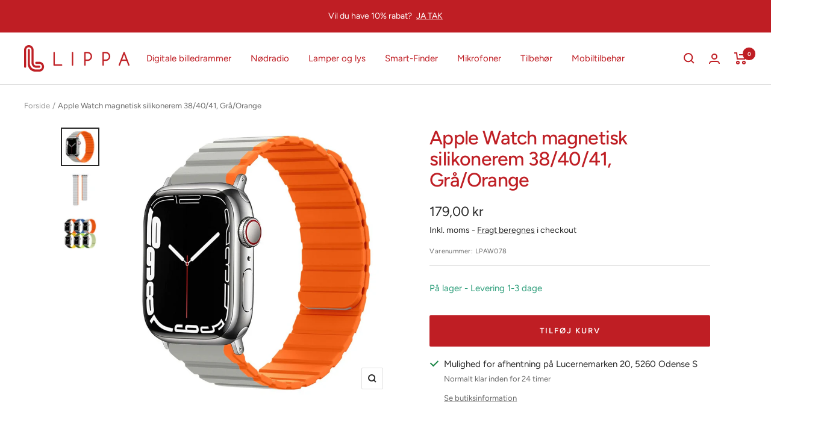

--- FILE ---
content_type: text/html; charset=utf-8
request_url: https://lippa.dk/products/apple-watch-magnetisk-silikonerem-38-40-41-gra-orange
body_size: 60696
content:
<!doctype html><html class="no-js" lang="da" dir="ltr">
  <head>
	<script src="//lippa.dk/cdn/shop/files/pandectes-rules.js?v=2377650030099918921"></script>
	
	
    <meta charset="utf-8">
    <meta name="viewport" content="width=device-width, initial-scale=1.0, height=device-height, minimum-scale=1.0, maximum-scale=1.0">
    <meta name="theme-color" content="#ffffff">

    <title>Apple Watch magnetisk silikonerem 38/40/41, Grå/Orange - Lippa</title><meta name="description" content="Oplev elegance og kvalitet med vores unikke magnetiske silikonerem til Apple Watch Personliggør og forbedr dit Apple Watch med vores magnetiske silikonearmbånd. Dette magnetiske silikonearmbånd forener exceptionel holdbarhed med et stilfuldt design, hvilket sikrer, at dit smartwatch ikke blot fremstår elegant, men også"><link rel="canonical" href="https://lippa.dk/products/apple-watch-magnetisk-silikonerem-38-40-41-gra-orange"><link rel="shortcut icon" href="//lippa.dk/cdn/shop/files/favorit-icon_96x96.png?v=1653014368" type="image/png"><link rel="preconnect" href="https://cdn.shopify.com">
    <link rel="dns-prefetch" href="https://productreviews.shopifycdn.com">
    <link rel="dns-prefetch" href="https://www.google-analytics.com"><link rel="preconnect" href="https://fonts.shopifycdn.com" crossorigin><link rel="preload" as="style" href="//lippa.dk/cdn/shop/t/6/assets/theme.css?v=171789722750208336471689193505">
    <link rel="preload" as="script" href="//lippa.dk/cdn/shop/t/6/assets/vendor.js?v=31715688253868339281689193502">
    <link rel="preload" as="script" href="//lippa.dk/cdn/shop/t/6/assets/theme.js?v=29296624984807244211766561125">
     <script type="text/javascript" src="//ajax.googleapis.com/ajax/libs/jquery/1.7/jquery.min.js"></script<link rel="preload" as="fetch" href="/products/apple-watch-magnetisk-silikonerem-38-40-41-gra-orange.js" crossorigin><link rel="preload" as="script" href="//lippa.dk/cdn/shop/t/6/assets/flickity.js?v=176646718982628074891689193503"><meta property="og:type" content="product">
  <meta property="og:title" content="Apple Watch magnetisk silikonerem 38/40/41, Grå/Orange">
  <meta property="product:price:amount" content="179,00">
  <meta property="product:price:currency" content="DKK"><meta property="og:image" content="http://lippa.dk/cdn/shop/files/lpaw078_lippa-apple-watch-magnetisk-silikonerem-38-40-41-gra-orange-1.jpg?v=1716377530">
  <meta property="og:image:secure_url" content="https://lippa.dk/cdn/shop/files/lpaw078_lippa-apple-watch-magnetisk-silikonerem-38-40-41-gra-orange-1.jpg?v=1716377530">
  <meta property="og:image:width" content="900">
  <meta property="og:image:height" content="900"><meta property="og:description" content="Oplev elegance og kvalitet med vores unikke magnetiske silikonerem til Apple Watch Personliggør og forbedr dit Apple Watch med vores magnetiske silikonearmbånd. Dette magnetiske silikonearmbånd forener exceptionel holdbarhed med et stilfuldt design, hvilket sikrer, at dit smartwatch ikke blot fremstår elegant, men også"><meta property="og:url" content="https://lippa.dk/products/apple-watch-magnetisk-silikonerem-38-40-41-gra-orange">
<meta property="og:site_name" content="Lippa"><meta name="twitter:card" content="summary"><meta name="twitter:title" content="Apple Watch magnetisk silikonerem 38/40/41, Grå/Orange">
  <meta name="twitter:description" content="Oplev elegance og kvalitet med vores unikke magnetiske silikonerem til Apple Watch Personliggør og forbedr dit Apple Watch med vores magnetiske silikonearmbånd. Dette magnetiske silikonearmbånd forener exceptionel holdbarhed med et stilfuldt design, hvilket sikrer, at dit smartwatch ikke blot fremstår elegant, men også er rustet til dagligdagens udfordringer. Vælg mellem en række materialer; heriblandt silikone, FLOUR, nylon, stålremme, finewoven remme samt urlænke i rustfrit stål. Udforsk alle de tilgængelige farver og materialer til Apple Watch ure i størrelserne 38 - 41 mm. Vigtige fordele ved vores magnetiske silikonerem Overlegen holdbarhed: Vores magnetiske silikonerem er fremstillet af kvalitets-silikone, hvilket sikrer en lang levetid og fremragende beskyttelse mod daglig slitage, stød og ridser. Innovativ magnetlås: Den unikke magnetlås sikrer en justerbar, sikker og nem pasform, hvilket gør det muligt at tilpasse remmen hurtigt og uden besvær. Tidløst design: Denne rem tilføjer et"><meta name="twitter:image" content="https://lippa.dk/cdn/shop/files/lpaw078_lippa-apple-watch-magnetisk-silikonerem-38-40-41-gra-orange-1_1200x1200_crop_center.jpg?v=1716377530">
  <meta name="twitter:image:alt" content="LPAW078 Lippa Apple Watch Magnetisk Silikonerem 38 40 41, Grå Orange 1">
    
  <script type="application/ld+json">
  {
    "@context": "https://schema.org",
    "@type": "Product",
    "productID": 8956727787866,
    "offers": [{
          "@type": "Offer",
          "name": "Default Title",
          "availability":"https://schema.org/InStock",
          "price": 179.0,
          "priceCurrency": "DKK",
          "priceValidUntil": "2026-02-10","sku": "LPAW078",
            "gtin13": "5713661009705",
          "url": "/products/apple-watch-magnetisk-silikonerem-38-40-41-gra-orange?variant=48234808312154"
        }
],"brand": {
      "@type": "Brand",
      "name": "Lippa"
    },
    "name": "Apple Watch magnetisk silikonerem 38\/40\/41, Grå\/Orange",
    "description": "Oplev elegance og kvalitet med vores unikke magnetiske silikonerem til Apple Watch\nPersonliggør og forbedr dit Apple Watch med vores magnetiske silikonearmbånd. Dette magnetiske silikonearmbånd forener exceptionel holdbarhed med et stilfuldt design, hvilket sikrer, at dit smartwatch ikke blot fremstår elegant, men også er rustet til dagligdagens udfordringer.\nVælg mellem en række materialer; heriblandt silikone, FLOUR, nylon, stålremme, finewoven remme samt urlænke i rustfrit stål. Udforsk alle de tilgængelige farver og materialer til Apple Watch ure i størrelserne 38 - 41 mm.\nVigtige fordele ved vores magnetiske silikonerem\n\n\nOverlegen holdbarhed: Vores magnetiske silikonerem er fremstillet af kvalitets-silikone, hvilket sikrer en lang levetid og fremragende beskyttelse mod daglig slitage, stød og ridser.\n\nInnovativ magnetlås: Den unikke magnetlås sikrer en justerbar, sikker og nem pasform, hvilket gør det muligt at tilpasse remmen hurtigt og uden besvær.\n\nTidløst design: Denne rem tilføjer et luksuriøst touch til dit Apple Watch med sit elegante og minimalistiske design, som passer til enhver garderobe og er ideelt til både hverdag og sociale begivenheder.\n\nBemærk: Denne rem passer til alle Apple Watch modeller med størrelsen 38 - 41 mm. Vi har også remme, der passer til de større urskiver med målene 42 - 49 mm og dem kan du finde her: 42 - 49 mm Apple Watch remme. Nedenfor kan du se de præcise modeller som denne rem passer til:\n\nApple Watch 1 – 38 mm\nApple Watch 2 – 38 mm\nApple Watch 3 – 38 mm\nApple Watch 4 – 40 mm\nApple Watch 5 – 40 mm\nApple Watch 6 – 40 mm\nApple Watch 7 – 41 mm\nApple Watch 8 – 41 mm\nApple Watch 9 – 41 mm\nApple Watch SE 2020 – 40 mm\nApple Watch SE 2022 – 40 mm\n",
    "category": "Apple Watch rem 38\/40\/41 mm",
    "url": "/products/apple-watch-magnetisk-silikonerem-38-40-41-gra-orange",
    "sku": "LPAW078",
    "image": {
      "@type": "ImageObject",
      "url": "https://lippa.dk/cdn/shop/files/lpaw078_lippa-apple-watch-magnetisk-silikonerem-38-40-41-gra-orange-1.jpg?v=1716377530&width=1024",
      "image": "https://lippa.dk/cdn/shop/files/lpaw078_lippa-apple-watch-magnetisk-silikonerem-38-40-41-gra-orange-1.jpg?v=1716377530&width=1024",
      "name": "LPAW078 Lippa Apple Watch Magnetisk Silikonerem 38 40 41, Grå Orange 1",
      "width": "1024",
      "height": "1024"
    }
  }
  </script>



  <script type="application/ld+json">
  {
    "@context": "https://schema.org",
    "@type": "BreadcrumbList",
  "itemListElement": [{
      "@type": "ListItem",
      "position": 1,
      "name": "Forside",
      "item": "https://lippa.dk"
    },{
          "@type": "ListItem",
          "position": 2,
          "name": "Apple Watch magnetisk silikonerem 38\/40\/41, Grå\/Orange",
          "item": "https://lippa.dk/products/apple-watch-magnetisk-silikonerem-38-40-41-gra-orange"
        }]
  }
  </script>


    <link rel="preload" href="//lippa.dk/cdn/fonts/figtree/figtree_n5.3b6b7df38aa5986536945796e1f947445832047c.woff2" as="font" type="font/woff2" crossorigin><link rel="preload" href="//lippa.dk/cdn/fonts/figtree/figtree_n4.3c0838aba1701047e60be6a99a1b0a40ce9b8419.woff2" as="font" type="font/woff2" crossorigin><style>
  /* Typography (heading) */
  @font-face {
  font-family: Figtree;
  font-weight: 500;
  font-style: normal;
  font-display: swap;
  src: url("//lippa.dk/cdn/fonts/figtree/figtree_n5.3b6b7df38aa5986536945796e1f947445832047c.woff2") format("woff2"),
       url("//lippa.dk/cdn/fonts/figtree/figtree_n5.f26bf6dcae278b0ed902605f6605fa3338e81dab.woff") format("woff");
}

@font-face {
  font-family: Figtree;
  font-weight: 500;
  font-style: italic;
  font-display: swap;
  src: url("//lippa.dk/cdn/fonts/figtree/figtree_i5.969396f679a62854cf82dbf67acc5721e41351f0.woff2") format("woff2"),
       url("//lippa.dk/cdn/fonts/figtree/figtree_i5.93bc1cad6c73ca9815f9777c49176dfc9d2890dd.woff") format("woff");
}

/* Typography (body) */
  @font-face {
  font-family: Figtree;
  font-weight: 400;
  font-style: normal;
  font-display: swap;
  src: url("//lippa.dk/cdn/fonts/figtree/figtree_n4.3c0838aba1701047e60be6a99a1b0a40ce9b8419.woff2") format("woff2"),
       url("//lippa.dk/cdn/fonts/figtree/figtree_n4.c0575d1db21fc3821f17fd6617d3dee552312137.woff") format("woff");
}

@font-face {
  font-family: Figtree;
  font-weight: 400;
  font-style: italic;
  font-display: swap;
  src: url("//lippa.dk/cdn/fonts/figtree/figtree_i4.89f7a4275c064845c304a4cf8a4a586060656db2.woff2") format("woff2"),
       url("//lippa.dk/cdn/fonts/figtree/figtree_i4.6f955aaaafc55a22ffc1f32ecf3756859a5ad3e2.woff") format("woff");
}

@font-face {
  font-family: Figtree;
  font-weight: 600;
  font-style: normal;
  font-display: swap;
  src: url("//lippa.dk/cdn/fonts/figtree/figtree_n6.9d1ea52bb49a0a86cfd1b0383d00f83d3fcc14de.woff2") format("woff2"),
       url("//lippa.dk/cdn/fonts/figtree/figtree_n6.f0fcdea525a0e47b2ae4ab645832a8e8a96d31d3.woff") format("woff");
}

@font-face {
  font-family: Figtree;
  font-weight: 600;
  font-style: italic;
  font-display: swap;
  src: url("//lippa.dk/cdn/fonts/figtree/figtree_i6.702baae75738b446cfbed6ac0d60cab7b21e61ba.woff2") format("woff2"),
       url("//lippa.dk/cdn/fonts/figtree/figtree_i6.6b8dc40d16c9905d29525156e284509f871ce8f9.woff") format("woff");
}

:root {--heading-color: 191, 30, 36;
    --text-color: 40, 40, 40;
    --background: 255, 255, 255;
    --secondary-background: 245, 245, 245;
    --border-color: 223, 223, 223;
    --border-color-darker: 169, 169, 169;
    --success-color: 46, 158, 123;
    --success-background: 213, 236, 229;
    --error-color: 222, 42, 42;
    --error-background: 253, 240, 240;
    --primary-button-background: 191, 30, 36;
    --primary-button-text-color: 255, 255, 255;
    --secondary-button-background: 255, 255, 255;
    --secondary-button-text-color: 191, 30, 36;
    --product-star-rating: 246, 164, 41;
    --product-on-sale-accent: 191, 30, 36;
    --product-sold-out-accent: 207, 207, 207;
    --product-custom-label-background: 64, 93, 230;
    --product-custom-label-text-color: 255, 255, 255;
    --product-custom-label-2-background: 243, 255, 52;
    --product-custom-label-2-text-color: 0, 0, 0;
    --product-low-stock-text-color: 222, 42, 42;
    --product-in-stock-text-color: 46, 158, 123;
    --loading-bar-background: 40, 40, 40;

    /* We duplicate some "base" colors as root colors, which is useful to use on drawer elements or popover without. Those should not be overridden to avoid issues */
    --root-heading-color: 191, 30, 36;
    --root-text-color: 40, 40, 40;
    --root-background: 255, 255, 255;
    --root-border-color: 223, 223, 223;
    --root-primary-button-background: 191, 30, 36;
    --root-primary-button-text-color: 255, 255, 255;

    --base-font-size: 15px;
    --heading-font-family: Figtree, sans-serif;
    --heading-font-weight: 500;
    --heading-font-style: normal;
    --heading-text-transform: normal;
    --text-font-family: Figtree, sans-serif;
    --text-font-weight: 400;
    --text-font-style: normal;
    --text-font-bold-weight: 600;

    /* Typography (font size) */
    --heading-xxsmall-font-size: 10px;
    --heading-xsmall-font-size: 10px;
    --heading-small-font-size: 11px;
    --heading-large-font-size: 32px;
    --heading-h1-font-size: 32px;
    --heading-h2-font-size: 28px;
    --heading-h3-font-size: 26px;
    --heading-h4-font-size: 22px;
    --heading-h5-font-size: 18px;
    --heading-h6-font-size: 16px;

    /* Control the look and feel of the theme by changing radius of various elements */
    --button-border-radius: 2px;
    --block-border-radius: 0px;
    --block-border-radius-reduced: 0px;
    --color-swatch-border-radius: 0px;

    /* Button size */
    --button-height: 48px;
    --button-small-height: 40px;

    /* Form related */
    --form-input-field-height: 48px;
    --form-input-gap: 16px;
    --form-submit-margin: 24px;

    /* Product listing related variables */
    --product-list-block-spacing: 32px;

    /* Video related */
    --play-button-background: 255, 255, 255;
    --play-button-arrow: 40, 40, 40;

    /* RTL support */
    --transform-logical-flip: 1;
    --transform-origin-start: left;
    --transform-origin-end: right;

    /* Other */
    --zoom-cursor-svg-url: url(//lippa.dk/cdn/shop/t/6/assets/zoom-cursor.svg?v=160678200483640155751689193502);
    --arrow-right-svg-url: url(//lippa.dk/cdn/shop/t/6/assets/arrow-right.svg?v=40046868119262634591689193502);
    --arrow-left-svg-url: url(//lippa.dk/cdn/shop/t/6/assets/arrow-left.svg?v=158856395986752206651689193503);

    /* Some useful variables that we can reuse in our CSS. Some explanation are needed for some of them:
       - container-max-width-minus-gutters: represents the container max width without the edge gutters
       - container-outer-width: considering the screen width, represent all the space outside the container
       - container-outer-margin: same as container-outer-width but get set to 0 inside a container
       - container-inner-width: the effective space inside the container (minus gutters)
       - grid-column-width: represents the width of a single column of the grid
       - vertical-breather: this is a variable that defines the global "spacing" between sections, and inside the section
                            to create some "breath" and minimum spacing
     */
    --container-max-width: 1600px;
    --container-gutter: 24px;
    --container-max-width-minus-gutters: calc(var(--container-max-width) - (var(--container-gutter)) * 2);
    --container-outer-width: max(calc((100vw - var(--container-max-width-minus-gutters)) / 2), var(--container-gutter));
    --container-outer-margin: var(--container-outer-width);
    --container-inner-width: calc(100vw - var(--container-outer-width) * 2);

    --grid-column-count: 10;
    --grid-gap: 24px;
    --grid-column-width: calc((100vw - var(--container-outer-width) * 2 - var(--grid-gap) * (var(--grid-column-count) - 1)) / var(--grid-column-count));

    --vertical-breather: 36px;
    --vertical-breather-tight: 36px;

    /* Shopify related variables */
    --payment-terms-background-color: #ffffff;
  }

  @media screen and (min-width: 741px) {
    :root {
      --container-gutter: 40px;
      --grid-column-count: 20;
      --vertical-breather: 48px;
      --vertical-breather-tight: 48px;

      /* Typography (font size) */
      --heading-xsmall-font-size: 11px;
      --heading-small-font-size: 12px;
      --heading-large-font-size: 48px;
      --heading-h1-font-size: 48px;
      --heading-h2-font-size: 36px;
      --heading-h3-font-size: 30px;
      --heading-h4-font-size: 22px;
      --heading-h5-font-size: 18px;
      --heading-h6-font-size: 16px;

      /* Form related */
      --form-input-field-height: 52px;
      --form-submit-margin: 32px;

      /* Button size */
      --button-height: 52px;
      --button-small-height: 44px;
    }
  }

  @media screen and (min-width: 1200px) {
    :root {
      --vertical-breather: 64px;
      --vertical-breather-tight: 48px;
      --product-list-block-spacing: 48px;

      /* Typography */
      --heading-large-font-size: 58px;
      --heading-h1-font-size: 50px;
      --heading-h2-font-size: 44px;
      --heading-h3-font-size: 32px;
      --heading-h4-font-size: 26px;
      --heading-h5-font-size: 22px;
      --heading-h6-font-size: 16px;
    }
  }

  @media screen and (min-width: 1600px) {
    :root {
      --vertical-breather: 64px;
      --vertical-breather-tight: 48px;
    }
  }
</style>
    <script>
  // This allows to expose several variables to the global scope, to be used in scripts
  window.themeVariables = {
    settings: {
      direction: "ltr",
      pageType: "product",
      cartCount: 0,
      moneyFormat: "{{amount_with_comma_separator}} kr",
      moneyWithCurrencyFormat: "{{amount_with_comma_separator}} DKK",
      showVendor: false,
      discountMode: "percentage",
      currencyCodeEnabled: false,
      cartType: "drawer",
      cartCurrency: "DKK",
      mobileZoomFactor: 2.5
    },

    routes: {
      host: "lippa.dk",
      rootUrl: "\/",
      rootUrlWithoutSlash: '',
      cartUrl: "\/cart",
      cartAddUrl: "\/cart\/add",
      cartChangeUrl: "\/cart\/change",
      searchUrl: "\/search",
      predictiveSearchUrl: "\/search\/suggest",
      productRecommendationsUrl: "\/recommendations\/products"
    },

    strings: {
      accessibilityDelete: "",
      accessibilityClose: "",
      collectionSoldOut: "Udsolgt",
      collectionDiscount: "Spar @savings@",
      productSalePrice: "Udsalgspris",
      productRegularPrice: "Pris",
      productFormUnavailable: "Ikke tilgængelig",
      productFormSoldOut: "Udsolgt",
      productFormPreOrder: "Forudbestil",
      productFormAddToCart: "Tilføj kurv",
      searchNoResults: "Ingen resultater",
      searchNewSearch: "Ny søgning",
      searchProducts: "Produkter",
      searchArticles: "",
      searchPages: "Sider",
      searchCollections: "Kategorier",
      cartViewCart: "Se kurv",
      cartItemAdded: "Varen er tilføjet kurven!",
      cartItemAddedShort: "Tilføjet kurv!",
      cartAddOrderNote: "",
      cartEditOrderNote: "",
      shippingEstimatorNoResults: "Vi sender desværre ikke til din adresse",
      shippingEstimatorOneResult: "Der er en leveringsmetode til din adresse:",
      shippingEstimatorMultipleResults: "Der er flere leveringsmetoder til din adresse:",
      shippingEstimatorError: "Der skete en fejl under beregning af fragtprisen"
    },

    libs: {
      flickity: "\/\/lippa.dk\/cdn\/shop\/t\/6\/assets\/flickity.js?v=176646718982628074891689193503",
      photoswipe: "\/\/lippa.dk\/cdn\/shop\/t\/6\/assets\/photoswipe.js?v=132268647426145925301689193501",
      qrCode: "\/\/lippa.dk\/cdn\/shopifycloud\/storefront\/assets\/themes_support\/vendor\/qrcode-3f2b403b.js"
    },

    breakpoints: {
      phone: 'screen and (max-width: 740px)',
      tablet: 'screen and (min-width: 741px) and (max-width: 999px)',
      tabletAndUp: 'screen and (min-width: 741px)',
      pocket: 'screen and (max-width: 999px)',
      lap: 'screen and (min-width: 1000px) and (max-width: 1199px)',
      lapAndUp: 'screen and (min-width: 1000px)',
      desktop: 'screen and (min-width: 1200px)',
      wide: 'screen and (min-width: 1400px)'
    }
  };

  window.addEventListener('pageshow', async () => {
    const cartContent = await (await fetch(`${window.themeVariables.routes.cartUrl}.js`, {cache: 'reload'})).json();
    document.documentElement.dispatchEvent(new CustomEvent('cart:refresh', {detail: {cart: cartContent}}));
  });

  if ('noModule' in HTMLScriptElement.prototype) {
    // Old browsers (like IE) that does not support module will be considered as if not executing JS at all
    document.documentElement.className = document.documentElement.className.replace('no-js', 'js');

    requestAnimationFrame(() => {
      const viewportHeight = (window.visualViewport ? window.visualViewport.height : document.documentElement.clientHeight);
      document.documentElement.style.setProperty('--window-height',viewportHeight + 'px');
    });
  }// We save the product ID in local storage to be eventually used for recently viewed section
    try {
      const items = JSON.parse(localStorage.getItem('theme:recently-viewed-products') || '[]');

      // We check if the current product already exists, and if it does not, we add it at the start
      if (!items.includes(8956727787866)) {
        items.unshift(8956727787866);
      }

      localStorage.setItem('theme:recently-viewed-products', JSON.stringify(items.slice(0, 20)));
    } catch (e) {
      // Safari in private mode does not allow setting item, we silently fail
    }</script>

    <link rel="stylesheet" href="//lippa.dk/cdn/shop/t/6/assets/theme.css?v=171789722750208336471689193505">

    <script src="//lippa.dk/cdn/shop/t/6/assets/vendor.js?v=31715688253868339281689193502" defer></script>
    <script src="//lippa.dk/cdn/shop/t/6/assets/theme.js?v=29296624984807244211766561125" defer></script>
    <script src="//lippa.dk/cdn/shop/t/6/assets/custom.js?v=167639537848865775061689193502" defer></script>

    <script>window.performance && window.performance.mark && window.performance.mark('shopify.content_for_header.start');</script><meta name="google-site-verification" content="CgwHKRzS1y9YpHmrTA47BaCuAOBU0p7feXapHHIFGr4">
<meta name="facebook-domain-verification" content="pux60vya3ptf4d4yrvaxnpvz1rf3nw">
<meta id="shopify-digital-wallet" name="shopify-digital-wallet" content="/64068419827/digital_wallets/dialog">
<meta name="shopify-checkout-api-token" content="b189a94e96c6496f6a52b1488d6ba317">
<link rel="alternate" hreflang="x-default" href="https://lippa.dk/products/apple-watch-magnetisk-silikonerem-38-40-41-gra-orange">
<link rel="alternate" hreflang="da" href="https://lippa.dk/products/apple-watch-magnetisk-silikonerem-38-40-41-gra-orange">
<link rel="alternate" hreflang="en-AE" href="https://lippa.dk/en-en/products/apple-watch-magnetisk-silikonerem-38-40-41-gra-orange">
<link rel="alternate" hreflang="en-AT" href="https://lippa.dk/en-en/products/apple-watch-magnetisk-silikonerem-38-40-41-gra-orange">
<link rel="alternate" hreflang="en-AU" href="https://lippa.dk/en-en/products/apple-watch-magnetisk-silikonerem-38-40-41-gra-orange">
<link rel="alternate" hreflang="en-BE" href="https://lippa.dk/en-en/products/apple-watch-magnetisk-silikonerem-38-40-41-gra-orange">
<link rel="alternate" hreflang="en-CA" href="https://lippa.dk/en-en/products/apple-watch-magnetisk-silikonerem-38-40-41-gra-orange">
<link rel="alternate" hreflang="en-CH" href="https://lippa.dk/en-en/products/apple-watch-magnetisk-silikonerem-38-40-41-gra-orange">
<link rel="alternate" hreflang="en-CZ" href="https://lippa.dk/en-en/products/apple-watch-magnetisk-silikonerem-38-40-41-gra-orange">
<link rel="alternate" hreflang="en-DE" href="https://lippa.dk/en-en/products/apple-watch-magnetisk-silikonerem-38-40-41-gra-orange">
<link rel="alternate" hreflang="en-ES" href="https://lippa.dk/en-en/products/apple-watch-magnetisk-silikonerem-38-40-41-gra-orange">
<link rel="alternate" hreflang="en-FI" href="https://lippa.dk/en-en/products/apple-watch-magnetisk-silikonerem-38-40-41-gra-orange">
<link rel="alternate" hreflang="en-FR" href="https://lippa.dk/en-en/products/apple-watch-magnetisk-silikonerem-38-40-41-gra-orange">
<link rel="alternate" hreflang="en-GB" href="https://lippa.dk/en-en/products/apple-watch-magnetisk-silikonerem-38-40-41-gra-orange">
<link rel="alternate" hreflang="en-HK" href="https://lippa.dk/en-en/products/apple-watch-magnetisk-silikonerem-38-40-41-gra-orange">
<link rel="alternate" hreflang="en-IE" href="https://lippa.dk/en-en/products/apple-watch-magnetisk-silikonerem-38-40-41-gra-orange">
<link rel="alternate" hreflang="en-IL" href="https://lippa.dk/en-en/products/apple-watch-magnetisk-silikonerem-38-40-41-gra-orange">
<link rel="alternate" hreflang="en-IT" href="https://lippa.dk/en-en/products/apple-watch-magnetisk-silikonerem-38-40-41-gra-orange">
<link rel="alternate" hreflang="en-JP" href="https://lippa.dk/en-en/products/apple-watch-magnetisk-silikonerem-38-40-41-gra-orange">
<link rel="alternate" hreflang="en-KR" href="https://lippa.dk/en-en/products/apple-watch-magnetisk-silikonerem-38-40-41-gra-orange">
<link rel="alternate" hreflang="en-MY" href="https://lippa.dk/en-en/products/apple-watch-magnetisk-silikonerem-38-40-41-gra-orange">
<link rel="alternate" hreflang="en-NL" href="https://lippa.dk/en-en/products/apple-watch-magnetisk-silikonerem-38-40-41-gra-orange">
<link rel="alternate" hreflang="en-NO" href="https://lippa.dk/en-en/products/apple-watch-magnetisk-silikonerem-38-40-41-gra-orange">
<link rel="alternate" hreflang="en-NZ" href="https://lippa.dk/en-en/products/apple-watch-magnetisk-silikonerem-38-40-41-gra-orange">
<link rel="alternate" hreflang="en-PL" href="https://lippa.dk/en-en/products/apple-watch-magnetisk-silikonerem-38-40-41-gra-orange">
<link rel="alternate" hreflang="en-PT" href="https://lippa.dk/en-en/products/apple-watch-magnetisk-silikonerem-38-40-41-gra-orange">
<link rel="alternate" hreflang="sv-SE" href="https://lippa.dk/sv-sv/products/apple-watch-magnetisk-silikonerem-38-40-41-gra-orange">
<link rel="alternate" hreflang="en-US" href="https://lippa.dk/en-en/products/apple-watch-magnetisk-silikonerem-38-40-41-gra-orange">
<link rel="alternate" hreflang="en-SG" href="https://lippa.dk/en-en/products/apple-watch-magnetisk-silikonerem-38-40-41-gra-orange">
<link rel="alternate" hreflang="en-DZ" href="https://lippa.dk/en-en/products/apple-watch-magnetisk-silikonerem-38-40-41-gra-orange">
<link rel="alternate" hreflang="en-AO" href="https://lippa.dk/en-en/products/apple-watch-magnetisk-silikonerem-38-40-41-gra-orange">
<link rel="alternate" hreflang="en-AC" href="https://lippa.dk/en-en/products/apple-watch-magnetisk-silikonerem-38-40-41-gra-orange">
<link rel="alternate" hreflang="en-BJ" href="https://lippa.dk/en-en/products/apple-watch-magnetisk-silikonerem-38-40-41-gra-orange">
<link rel="alternate" hreflang="en-BW" href="https://lippa.dk/en-en/products/apple-watch-magnetisk-silikonerem-38-40-41-gra-orange">
<link rel="alternate" hreflang="en-BF" href="https://lippa.dk/en-en/products/apple-watch-magnetisk-silikonerem-38-40-41-gra-orange">
<link rel="alternate" hreflang="en-BI" href="https://lippa.dk/en-en/products/apple-watch-magnetisk-silikonerem-38-40-41-gra-orange">
<link rel="alternate" hreflang="en-CM" href="https://lippa.dk/en-en/products/apple-watch-magnetisk-silikonerem-38-40-41-gra-orange">
<link rel="alternate" hreflang="en-CV" href="https://lippa.dk/en-en/products/apple-watch-magnetisk-silikonerem-38-40-41-gra-orange">
<link rel="alternate" hreflang="en-CF" href="https://lippa.dk/en-en/products/apple-watch-magnetisk-silikonerem-38-40-41-gra-orange">
<link rel="alternate" hreflang="en-TD" href="https://lippa.dk/en-en/products/apple-watch-magnetisk-silikonerem-38-40-41-gra-orange">
<link rel="alternate" hreflang="en-KM" href="https://lippa.dk/en-en/products/apple-watch-magnetisk-silikonerem-38-40-41-gra-orange">
<link rel="alternate" hreflang="en-CG" href="https://lippa.dk/en-en/products/apple-watch-magnetisk-silikonerem-38-40-41-gra-orange">
<link rel="alternate" hreflang="en-CD" href="https://lippa.dk/en-en/products/apple-watch-magnetisk-silikonerem-38-40-41-gra-orange">
<link rel="alternate" hreflang="en-CI" href="https://lippa.dk/en-en/products/apple-watch-magnetisk-silikonerem-38-40-41-gra-orange">
<link rel="alternate" hreflang="en-DJ" href="https://lippa.dk/en-en/products/apple-watch-magnetisk-silikonerem-38-40-41-gra-orange">
<link rel="alternate" hreflang="en-EG" href="https://lippa.dk/en-en/products/apple-watch-magnetisk-silikonerem-38-40-41-gra-orange">
<link rel="alternate" hreflang="en-GQ" href="https://lippa.dk/en-en/products/apple-watch-magnetisk-silikonerem-38-40-41-gra-orange">
<link rel="alternate" hreflang="en-ER" href="https://lippa.dk/en-en/products/apple-watch-magnetisk-silikonerem-38-40-41-gra-orange">
<link rel="alternate" hreflang="en-SZ" href="https://lippa.dk/en-en/products/apple-watch-magnetisk-silikonerem-38-40-41-gra-orange">
<link rel="alternate" hreflang="en-ET" href="https://lippa.dk/en-en/products/apple-watch-magnetisk-silikonerem-38-40-41-gra-orange">
<link rel="alternate" hreflang="en-TF" href="https://lippa.dk/en-en/products/apple-watch-magnetisk-silikonerem-38-40-41-gra-orange">
<link rel="alternate" hreflang="en-GA" href="https://lippa.dk/en-en/products/apple-watch-magnetisk-silikonerem-38-40-41-gra-orange">
<link rel="alternate" hreflang="en-GM" href="https://lippa.dk/en-en/products/apple-watch-magnetisk-silikonerem-38-40-41-gra-orange">
<link rel="alternate" hreflang="en-GH" href="https://lippa.dk/en-en/products/apple-watch-magnetisk-silikonerem-38-40-41-gra-orange">
<link rel="alternate" hreflang="en-GN" href="https://lippa.dk/en-en/products/apple-watch-magnetisk-silikonerem-38-40-41-gra-orange">
<link rel="alternate" hreflang="en-GW" href="https://lippa.dk/en-en/products/apple-watch-magnetisk-silikonerem-38-40-41-gra-orange">
<link rel="alternate" hreflang="en-KE" href="https://lippa.dk/en-en/products/apple-watch-magnetisk-silikonerem-38-40-41-gra-orange">
<link rel="alternate" hreflang="en-LS" href="https://lippa.dk/en-en/products/apple-watch-magnetisk-silikonerem-38-40-41-gra-orange">
<link rel="alternate" hreflang="en-LR" href="https://lippa.dk/en-en/products/apple-watch-magnetisk-silikonerem-38-40-41-gra-orange">
<link rel="alternate" hreflang="en-LY" href="https://lippa.dk/en-en/products/apple-watch-magnetisk-silikonerem-38-40-41-gra-orange">
<link rel="alternate" hreflang="en-MG" href="https://lippa.dk/en-en/products/apple-watch-magnetisk-silikonerem-38-40-41-gra-orange">
<link rel="alternate" hreflang="en-MW" href="https://lippa.dk/en-en/products/apple-watch-magnetisk-silikonerem-38-40-41-gra-orange">
<link rel="alternate" hreflang="en-ML" href="https://lippa.dk/en-en/products/apple-watch-magnetisk-silikonerem-38-40-41-gra-orange">
<link rel="alternate" hreflang="en-MR" href="https://lippa.dk/en-en/products/apple-watch-magnetisk-silikonerem-38-40-41-gra-orange">
<link rel="alternate" hreflang="en-MU" href="https://lippa.dk/en-en/products/apple-watch-magnetisk-silikonerem-38-40-41-gra-orange">
<link rel="alternate" hreflang="en-MA" href="https://lippa.dk/en-en/products/apple-watch-magnetisk-silikonerem-38-40-41-gra-orange">
<link rel="alternate" hreflang="en-MZ" href="https://lippa.dk/en-en/products/apple-watch-magnetisk-silikonerem-38-40-41-gra-orange">
<link rel="alternate" hreflang="en-NA" href="https://lippa.dk/en-en/products/apple-watch-magnetisk-silikonerem-38-40-41-gra-orange">
<link rel="alternate" hreflang="en-NE" href="https://lippa.dk/en-en/products/apple-watch-magnetisk-silikonerem-38-40-41-gra-orange">
<link rel="alternate" hreflang="en-NG" href="https://lippa.dk/en-en/products/apple-watch-magnetisk-silikonerem-38-40-41-gra-orange">
<link rel="alternate" hreflang="en-RW" href="https://lippa.dk/en-en/products/apple-watch-magnetisk-silikonerem-38-40-41-gra-orange">
<link rel="alternate" hreflang="en-ST" href="https://lippa.dk/en-en/products/apple-watch-magnetisk-silikonerem-38-40-41-gra-orange">
<link rel="alternate" hreflang="en-SN" href="https://lippa.dk/en-en/products/apple-watch-magnetisk-silikonerem-38-40-41-gra-orange">
<link rel="alternate" hreflang="en-SC" href="https://lippa.dk/en-en/products/apple-watch-magnetisk-silikonerem-38-40-41-gra-orange">
<link rel="alternate" hreflang="en-SL" href="https://lippa.dk/en-en/products/apple-watch-magnetisk-silikonerem-38-40-41-gra-orange">
<link rel="alternate" hreflang="en-SO" href="https://lippa.dk/en-en/products/apple-watch-magnetisk-silikonerem-38-40-41-gra-orange">
<link rel="alternate" hreflang="en-ZA" href="https://lippa.dk/en-en/products/apple-watch-magnetisk-silikonerem-38-40-41-gra-orange">
<link rel="alternate" hreflang="en-SS" href="https://lippa.dk/en-en/products/apple-watch-magnetisk-silikonerem-38-40-41-gra-orange">
<link rel="alternate" hreflang="en-SH" href="https://lippa.dk/en-en/products/apple-watch-magnetisk-silikonerem-38-40-41-gra-orange">
<link rel="alternate" hreflang="en-SD" href="https://lippa.dk/en-en/products/apple-watch-magnetisk-silikonerem-38-40-41-gra-orange">
<link rel="alternate" hreflang="en-TZ" href="https://lippa.dk/en-en/products/apple-watch-magnetisk-silikonerem-38-40-41-gra-orange">
<link rel="alternate" hreflang="en-TG" href="https://lippa.dk/en-en/products/apple-watch-magnetisk-silikonerem-38-40-41-gra-orange">
<link rel="alternate" hreflang="en-TA" href="https://lippa.dk/en-en/products/apple-watch-magnetisk-silikonerem-38-40-41-gra-orange">
<link rel="alternate" hreflang="en-TN" href="https://lippa.dk/en-en/products/apple-watch-magnetisk-silikonerem-38-40-41-gra-orange">
<link rel="alternate" hreflang="en-UG" href="https://lippa.dk/en-en/products/apple-watch-magnetisk-silikonerem-38-40-41-gra-orange">
<link rel="alternate" hreflang="en-EH" href="https://lippa.dk/en-en/products/apple-watch-magnetisk-silikonerem-38-40-41-gra-orange">
<link rel="alternate" hreflang="en-ZM" href="https://lippa.dk/en-en/products/apple-watch-magnetisk-silikonerem-38-40-41-gra-orange">
<link rel="alternate" hreflang="en-ZW" href="https://lippa.dk/en-en/products/apple-watch-magnetisk-silikonerem-38-40-41-gra-orange">
<link rel="alternate" hreflang="en-AF" href="https://lippa.dk/en-en/products/apple-watch-magnetisk-silikonerem-38-40-41-gra-orange">
<link rel="alternate" hreflang="en-AZ" href="https://lippa.dk/en-en/products/apple-watch-magnetisk-silikonerem-38-40-41-gra-orange">
<link rel="alternate" hreflang="en-BH" href="https://lippa.dk/en-en/products/apple-watch-magnetisk-silikonerem-38-40-41-gra-orange">
<link rel="alternate" hreflang="en-BD" href="https://lippa.dk/en-en/products/apple-watch-magnetisk-silikonerem-38-40-41-gra-orange">
<link rel="alternate" hreflang="en-BT" href="https://lippa.dk/en-en/products/apple-watch-magnetisk-silikonerem-38-40-41-gra-orange">
<link rel="alternate" hreflang="en-IO" href="https://lippa.dk/en-en/products/apple-watch-magnetisk-silikonerem-38-40-41-gra-orange">
<link rel="alternate" hreflang="en-BN" href="https://lippa.dk/en-en/products/apple-watch-magnetisk-silikonerem-38-40-41-gra-orange">
<link rel="alternate" hreflang="en-KH" href="https://lippa.dk/en-en/products/apple-watch-magnetisk-silikonerem-38-40-41-gra-orange">
<link rel="alternate" hreflang="en-CN" href="https://lippa.dk/en-en/products/apple-watch-magnetisk-silikonerem-38-40-41-gra-orange">
<link rel="alternate" hreflang="en-CX" href="https://lippa.dk/en-en/products/apple-watch-magnetisk-silikonerem-38-40-41-gra-orange">
<link rel="alternate" hreflang="en-CC" href="https://lippa.dk/en-en/products/apple-watch-magnetisk-silikonerem-38-40-41-gra-orange">
<link rel="alternate" hreflang="en-IN" href="https://lippa.dk/en-en/products/apple-watch-magnetisk-silikonerem-38-40-41-gra-orange">
<link rel="alternate" hreflang="en-ID" href="https://lippa.dk/en-en/products/apple-watch-magnetisk-silikonerem-38-40-41-gra-orange">
<link rel="alternate" hreflang="en-IQ" href="https://lippa.dk/en-en/products/apple-watch-magnetisk-silikonerem-38-40-41-gra-orange">
<link rel="alternate" hreflang="en-JO" href="https://lippa.dk/en-en/products/apple-watch-magnetisk-silikonerem-38-40-41-gra-orange">
<link rel="alternate" hreflang="en-KZ" href="https://lippa.dk/en-en/products/apple-watch-magnetisk-silikonerem-38-40-41-gra-orange">
<link rel="alternate" hreflang="en-KW" href="https://lippa.dk/en-en/products/apple-watch-magnetisk-silikonerem-38-40-41-gra-orange">
<link rel="alternate" hreflang="en-KG" href="https://lippa.dk/en-en/products/apple-watch-magnetisk-silikonerem-38-40-41-gra-orange">
<link rel="alternate" hreflang="en-LA" href="https://lippa.dk/en-en/products/apple-watch-magnetisk-silikonerem-38-40-41-gra-orange">
<link rel="alternate" hreflang="en-LB" href="https://lippa.dk/en-en/products/apple-watch-magnetisk-silikonerem-38-40-41-gra-orange">
<link rel="alternate" hreflang="en-MO" href="https://lippa.dk/en-en/products/apple-watch-magnetisk-silikonerem-38-40-41-gra-orange">
<link rel="alternate" hreflang="en-MV" href="https://lippa.dk/en-en/products/apple-watch-magnetisk-silikonerem-38-40-41-gra-orange">
<link rel="alternate" hreflang="en-MN" href="https://lippa.dk/en-en/products/apple-watch-magnetisk-silikonerem-38-40-41-gra-orange">
<link rel="alternate" hreflang="en-MM" href="https://lippa.dk/en-en/products/apple-watch-magnetisk-silikonerem-38-40-41-gra-orange">
<link rel="alternate" hreflang="en-NP" href="https://lippa.dk/en-en/products/apple-watch-magnetisk-silikonerem-38-40-41-gra-orange">
<link rel="alternate" hreflang="en-OM" href="https://lippa.dk/en-en/products/apple-watch-magnetisk-silikonerem-38-40-41-gra-orange">
<link rel="alternate" hreflang="en-PK" href="https://lippa.dk/en-en/products/apple-watch-magnetisk-silikonerem-38-40-41-gra-orange">
<link rel="alternate" hreflang="en-PS" href="https://lippa.dk/en-en/products/apple-watch-magnetisk-silikonerem-38-40-41-gra-orange">
<link rel="alternate" hreflang="en-PH" href="https://lippa.dk/en-en/products/apple-watch-magnetisk-silikonerem-38-40-41-gra-orange">
<link rel="alternate" hreflang="en-QA" href="https://lippa.dk/en-en/products/apple-watch-magnetisk-silikonerem-38-40-41-gra-orange">
<link rel="alternate" hreflang="en-RU" href="https://lippa.dk/en-en/products/apple-watch-magnetisk-silikonerem-38-40-41-gra-orange">
<link rel="alternate" hreflang="en-SA" href="https://lippa.dk/en-en/products/apple-watch-magnetisk-silikonerem-38-40-41-gra-orange">
<link rel="alternate" hreflang="en-LK" href="https://lippa.dk/en-en/products/apple-watch-magnetisk-silikonerem-38-40-41-gra-orange">
<link rel="alternate" hreflang="en-TW" href="https://lippa.dk/en-en/products/apple-watch-magnetisk-silikonerem-38-40-41-gra-orange">
<link rel="alternate" hreflang="en-TJ" href="https://lippa.dk/en-en/products/apple-watch-magnetisk-silikonerem-38-40-41-gra-orange">
<link rel="alternate" hreflang="en-TH" href="https://lippa.dk/en-en/products/apple-watch-magnetisk-silikonerem-38-40-41-gra-orange">
<link rel="alternate" hreflang="en-TM" href="https://lippa.dk/en-en/products/apple-watch-magnetisk-silikonerem-38-40-41-gra-orange">
<link rel="alternate" hreflang="en-UZ" href="https://lippa.dk/en-en/products/apple-watch-magnetisk-silikonerem-38-40-41-gra-orange">
<link rel="alternate" hreflang="en-VN" href="https://lippa.dk/en-en/products/apple-watch-magnetisk-silikonerem-38-40-41-gra-orange">
<link rel="alternate" hreflang="en-YE" href="https://lippa.dk/en-en/products/apple-watch-magnetisk-silikonerem-38-40-41-gra-orange">
<link rel="alternate" hreflang="en-AI" href="https://lippa.dk/en-en/products/apple-watch-magnetisk-silikonerem-38-40-41-gra-orange">
<link rel="alternate" hreflang="en-AG" href="https://lippa.dk/en-en/products/apple-watch-magnetisk-silikonerem-38-40-41-gra-orange">
<link rel="alternate" hreflang="en-AW" href="https://lippa.dk/en-en/products/apple-watch-magnetisk-silikonerem-38-40-41-gra-orange">
<link rel="alternate" hreflang="en-BS" href="https://lippa.dk/en-en/products/apple-watch-magnetisk-silikonerem-38-40-41-gra-orange">
<link rel="alternate" hreflang="en-BB" href="https://lippa.dk/en-en/products/apple-watch-magnetisk-silikonerem-38-40-41-gra-orange">
<link rel="alternate" hreflang="en-BZ" href="https://lippa.dk/en-en/products/apple-watch-magnetisk-silikonerem-38-40-41-gra-orange">
<link rel="alternate" hreflang="en-BM" href="https://lippa.dk/en-en/products/apple-watch-magnetisk-silikonerem-38-40-41-gra-orange">
<link rel="alternate" hreflang="en-VG" href="https://lippa.dk/en-en/products/apple-watch-magnetisk-silikonerem-38-40-41-gra-orange">
<link rel="alternate" hreflang="en-KY" href="https://lippa.dk/en-en/products/apple-watch-magnetisk-silikonerem-38-40-41-gra-orange">
<link rel="alternate" hreflang="en-CR" href="https://lippa.dk/en-en/products/apple-watch-magnetisk-silikonerem-38-40-41-gra-orange">
<link rel="alternate" hreflang="en-CW" href="https://lippa.dk/en-en/products/apple-watch-magnetisk-silikonerem-38-40-41-gra-orange">
<link rel="alternate" hreflang="en-DM" href="https://lippa.dk/en-en/products/apple-watch-magnetisk-silikonerem-38-40-41-gra-orange">
<link rel="alternate" hreflang="en-DO" href="https://lippa.dk/en-en/products/apple-watch-magnetisk-silikonerem-38-40-41-gra-orange">
<link rel="alternate" hreflang="en-SV" href="https://lippa.dk/en-en/products/apple-watch-magnetisk-silikonerem-38-40-41-gra-orange">
<link rel="alternate" hreflang="en-GD" href="https://lippa.dk/en-en/products/apple-watch-magnetisk-silikonerem-38-40-41-gra-orange">
<link rel="alternate" hreflang="en-GT" href="https://lippa.dk/en-en/products/apple-watch-magnetisk-silikonerem-38-40-41-gra-orange">
<link rel="alternate" hreflang="en-HT" href="https://lippa.dk/en-en/products/apple-watch-magnetisk-silikonerem-38-40-41-gra-orange">
<link rel="alternate" hreflang="en-HN" href="https://lippa.dk/en-en/products/apple-watch-magnetisk-silikonerem-38-40-41-gra-orange">
<link rel="alternate" hreflang="en-JM" href="https://lippa.dk/en-en/products/apple-watch-magnetisk-silikonerem-38-40-41-gra-orange">
<link rel="alternate" hreflang="en-MQ" href="https://lippa.dk/en-en/products/apple-watch-magnetisk-silikonerem-38-40-41-gra-orange">
<link rel="alternate" hreflang="en-MS" href="https://lippa.dk/en-en/products/apple-watch-magnetisk-silikonerem-38-40-41-gra-orange">
<link rel="alternate" hreflang="en-NI" href="https://lippa.dk/en-en/products/apple-watch-magnetisk-silikonerem-38-40-41-gra-orange">
<link rel="alternate" hreflang="en-PA" href="https://lippa.dk/en-en/products/apple-watch-magnetisk-silikonerem-38-40-41-gra-orange">
<link rel="alternate" hreflang="en-SX" href="https://lippa.dk/en-en/products/apple-watch-magnetisk-silikonerem-38-40-41-gra-orange">
<link rel="alternate" hreflang="en-BL" href="https://lippa.dk/en-en/products/apple-watch-magnetisk-silikonerem-38-40-41-gra-orange">
<link rel="alternate" hreflang="en-KN" href="https://lippa.dk/en-en/products/apple-watch-magnetisk-silikonerem-38-40-41-gra-orange">
<link rel="alternate" hreflang="en-LC" href="https://lippa.dk/en-en/products/apple-watch-magnetisk-silikonerem-38-40-41-gra-orange">
<link rel="alternate" hreflang="en-MF" href="https://lippa.dk/en-en/products/apple-watch-magnetisk-silikonerem-38-40-41-gra-orange">
<link rel="alternate" hreflang="en-PM" href="https://lippa.dk/en-en/products/apple-watch-magnetisk-silikonerem-38-40-41-gra-orange">
<link rel="alternate" hreflang="en-VC" href="https://lippa.dk/en-en/products/apple-watch-magnetisk-silikonerem-38-40-41-gra-orange">
<link rel="alternate" hreflang="en-TT" href="https://lippa.dk/en-en/products/apple-watch-magnetisk-silikonerem-38-40-41-gra-orange">
<link rel="alternate" hreflang="en-TC" href="https://lippa.dk/en-en/products/apple-watch-magnetisk-silikonerem-38-40-41-gra-orange">
<link rel="alternate" hreflang="en-UM" href="https://lippa.dk/en-en/products/apple-watch-magnetisk-silikonerem-38-40-41-gra-orange">
<link rel="alternate" hreflang="en-AX" href="https://lippa.dk/en-en/products/apple-watch-magnetisk-silikonerem-38-40-41-gra-orange">
<link rel="alternate" hreflang="en-AL" href="https://lippa.dk/en-en/products/apple-watch-magnetisk-silikonerem-38-40-41-gra-orange">
<link rel="alternate" hreflang="en-AD" href="https://lippa.dk/en-en/products/apple-watch-magnetisk-silikonerem-38-40-41-gra-orange">
<link rel="alternate" hreflang="en-AM" href="https://lippa.dk/en-en/products/apple-watch-magnetisk-silikonerem-38-40-41-gra-orange">
<link rel="alternate" hreflang="en-BY" href="https://lippa.dk/en-en/products/apple-watch-magnetisk-silikonerem-38-40-41-gra-orange">
<link rel="alternate" hreflang="en-BA" href="https://lippa.dk/en-en/products/apple-watch-magnetisk-silikonerem-38-40-41-gra-orange">
<link rel="alternate" hreflang="en-BG" href="https://lippa.dk/en-en/products/apple-watch-magnetisk-silikonerem-38-40-41-gra-orange">
<link rel="alternate" hreflang="en-HR" href="https://lippa.dk/en-en/products/apple-watch-magnetisk-silikonerem-38-40-41-gra-orange">
<link rel="alternate" hreflang="en-CY" href="https://lippa.dk/en-en/products/apple-watch-magnetisk-silikonerem-38-40-41-gra-orange">
<link rel="alternate" hreflang="en-EE" href="https://lippa.dk/en-en/products/apple-watch-magnetisk-silikonerem-38-40-41-gra-orange">
<link rel="alternate" hreflang="en-FO" href="https://lippa.dk/en-en/products/apple-watch-magnetisk-silikonerem-38-40-41-gra-orange">
<link rel="alternate" hreflang="en-GE" href="https://lippa.dk/en-en/products/apple-watch-magnetisk-silikonerem-38-40-41-gra-orange">
<link rel="alternate" hreflang="en-GI" href="https://lippa.dk/en-en/products/apple-watch-magnetisk-silikonerem-38-40-41-gra-orange">
<link rel="alternate" hreflang="en-GR" href="https://lippa.dk/en-en/products/apple-watch-magnetisk-silikonerem-38-40-41-gra-orange">
<link rel="alternate" hreflang="en-GL" href="https://lippa.dk/en-en/products/apple-watch-magnetisk-silikonerem-38-40-41-gra-orange">
<link rel="alternate" hreflang="en-GP" href="https://lippa.dk/en-en/products/apple-watch-magnetisk-silikonerem-38-40-41-gra-orange">
<link rel="alternate" hreflang="en-GG" href="https://lippa.dk/en-en/products/apple-watch-magnetisk-silikonerem-38-40-41-gra-orange">
<link rel="alternate" hreflang="en-HU" href="https://lippa.dk/en-en/products/apple-watch-magnetisk-silikonerem-38-40-41-gra-orange">
<link rel="alternate" hreflang="en-IS" href="https://lippa.dk/en-en/products/apple-watch-magnetisk-silikonerem-38-40-41-gra-orange">
<link rel="alternate" hreflang="en-IM" href="https://lippa.dk/en-en/products/apple-watch-magnetisk-silikonerem-38-40-41-gra-orange">
<link rel="alternate" hreflang="en-JE" href="https://lippa.dk/en-en/products/apple-watch-magnetisk-silikonerem-38-40-41-gra-orange">
<link rel="alternate" hreflang="en-XK" href="https://lippa.dk/en-en/products/apple-watch-magnetisk-silikonerem-38-40-41-gra-orange">
<link rel="alternate" hreflang="en-LV" href="https://lippa.dk/en-en/products/apple-watch-magnetisk-silikonerem-38-40-41-gra-orange">
<link rel="alternate" hreflang="en-LI" href="https://lippa.dk/en-en/products/apple-watch-magnetisk-silikonerem-38-40-41-gra-orange">
<link rel="alternate" hreflang="en-LT" href="https://lippa.dk/en-en/products/apple-watch-magnetisk-silikonerem-38-40-41-gra-orange">
<link rel="alternate" hreflang="en-LU" href="https://lippa.dk/en-en/products/apple-watch-magnetisk-silikonerem-38-40-41-gra-orange">
<link rel="alternate" hreflang="en-MK" href="https://lippa.dk/en-en/products/apple-watch-magnetisk-silikonerem-38-40-41-gra-orange">
<link rel="alternate" hreflang="en-MT" href="https://lippa.dk/en-en/products/apple-watch-magnetisk-silikonerem-38-40-41-gra-orange">
<link rel="alternate" hreflang="en-YT" href="https://lippa.dk/en-en/products/apple-watch-magnetisk-silikonerem-38-40-41-gra-orange">
<link rel="alternate" hreflang="en-MD" href="https://lippa.dk/en-en/products/apple-watch-magnetisk-silikonerem-38-40-41-gra-orange">
<link rel="alternate" hreflang="en-MC" href="https://lippa.dk/en-en/products/apple-watch-magnetisk-silikonerem-38-40-41-gra-orange">
<link rel="alternate" hreflang="en-ME" href="https://lippa.dk/en-en/products/apple-watch-magnetisk-silikonerem-38-40-41-gra-orange">
<link rel="alternate" hreflang="en-RE" href="https://lippa.dk/en-en/products/apple-watch-magnetisk-silikonerem-38-40-41-gra-orange">
<link rel="alternate" hreflang="en-RO" href="https://lippa.dk/en-en/products/apple-watch-magnetisk-silikonerem-38-40-41-gra-orange">
<link rel="alternate" hreflang="en-SM" href="https://lippa.dk/en-en/products/apple-watch-magnetisk-silikonerem-38-40-41-gra-orange">
<link rel="alternate" hreflang="en-RS" href="https://lippa.dk/en-en/products/apple-watch-magnetisk-silikonerem-38-40-41-gra-orange">
<link rel="alternate" hreflang="en-SK" href="https://lippa.dk/en-en/products/apple-watch-magnetisk-silikonerem-38-40-41-gra-orange">
<link rel="alternate" hreflang="en-SI" href="https://lippa.dk/en-en/products/apple-watch-magnetisk-silikonerem-38-40-41-gra-orange">
<link rel="alternate" hreflang="en-SJ" href="https://lippa.dk/en-en/products/apple-watch-magnetisk-silikonerem-38-40-41-gra-orange">
<link rel="alternate" hreflang="en-TR" href="https://lippa.dk/en-en/products/apple-watch-magnetisk-silikonerem-38-40-41-gra-orange">
<link rel="alternate" hreflang="en-UA" href="https://lippa.dk/en-en/products/apple-watch-magnetisk-silikonerem-38-40-41-gra-orange">
<link rel="alternate" hreflang="en-VA" href="https://lippa.dk/en-en/products/apple-watch-magnetisk-silikonerem-38-40-41-gra-orange">
<link rel="alternate" hreflang="en-CK" href="https://lippa.dk/en-en/products/apple-watch-magnetisk-silikonerem-38-40-41-gra-orange">
<link rel="alternate" hreflang="en-FJ" href="https://lippa.dk/en-en/products/apple-watch-magnetisk-silikonerem-38-40-41-gra-orange">
<link rel="alternate" hreflang="en-PF" href="https://lippa.dk/en-en/products/apple-watch-magnetisk-silikonerem-38-40-41-gra-orange">
<link rel="alternate" hreflang="en-KI" href="https://lippa.dk/en-en/products/apple-watch-magnetisk-silikonerem-38-40-41-gra-orange">
<link rel="alternate" hreflang="en-NR" href="https://lippa.dk/en-en/products/apple-watch-magnetisk-silikonerem-38-40-41-gra-orange">
<link rel="alternate" hreflang="en-NC" href="https://lippa.dk/en-en/products/apple-watch-magnetisk-silikonerem-38-40-41-gra-orange">
<link rel="alternate" hreflang="en-NU" href="https://lippa.dk/en-en/products/apple-watch-magnetisk-silikonerem-38-40-41-gra-orange">
<link rel="alternate" hreflang="en-NF" href="https://lippa.dk/en-en/products/apple-watch-magnetisk-silikonerem-38-40-41-gra-orange">
<link rel="alternate" hreflang="en-PG" href="https://lippa.dk/en-en/products/apple-watch-magnetisk-silikonerem-38-40-41-gra-orange">
<link rel="alternate" hreflang="en-PN" href="https://lippa.dk/en-en/products/apple-watch-magnetisk-silikonerem-38-40-41-gra-orange">
<link rel="alternate" hreflang="en-WS" href="https://lippa.dk/en-en/products/apple-watch-magnetisk-silikonerem-38-40-41-gra-orange">
<link rel="alternate" hreflang="en-SB" href="https://lippa.dk/en-en/products/apple-watch-magnetisk-silikonerem-38-40-41-gra-orange">
<link rel="alternate" hreflang="en-TL" href="https://lippa.dk/en-en/products/apple-watch-magnetisk-silikonerem-38-40-41-gra-orange">
<link rel="alternate" hreflang="en-TK" href="https://lippa.dk/en-en/products/apple-watch-magnetisk-silikonerem-38-40-41-gra-orange">
<link rel="alternate" hreflang="en-TO" href="https://lippa.dk/en-en/products/apple-watch-magnetisk-silikonerem-38-40-41-gra-orange">
<link rel="alternate" hreflang="en-TV" href="https://lippa.dk/en-en/products/apple-watch-magnetisk-silikonerem-38-40-41-gra-orange">
<link rel="alternate" hreflang="en-VU" href="https://lippa.dk/en-en/products/apple-watch-magnetisk-silikonerem-38-40-41-gra-orange">
<link rel="alternate" hreflang="en-WF" href="https://lippa.dk/en-en/products/apple-watch-magnetisk-silikonerem-38-40-41-gra-orange">
<link rel="alternate" hreflang="en-MX" href="https://lippa.dk/en-en/products/apple-watch-magnetisk-silikonerem-38-40-41-gra-orange">
<link rel="alternate" hreflang="en-AR" href="https://lippa.dk/en-en/products/apple-watch-magnetisk-silikonerem-38-40-41-gra-orange">
<link rel="alternate" hreflang="en-BO" href="https://lippa.dk/en-en/products/apple-watch-magnetisk-silikonerem-38-40-41-gra-orange">
<link rel="alternate" hreflang="en-BR" href="https://lippa.dk/en-en/products/apple-watch-magnetisk-silikonerem-38-40-41-gra-orange">
<link rel="alternate" hreflang="en-BQ" href="https://lippa.dk/en-en/products/apple-watch-magnetisk-silikonerem-38-40-41-gra-orange">
<link rel="alternate" hreflang="en-CL" href="https://lippa.dk/en-en/products/apple-watch-magnetisk-silikonerem-38-40-41-gra-orange">
<link rel="alternate" hreflang="en-CO" href="https://lippa.dk/en-en/products/apple-watch-magnetisk-silikonerem-38-40-41-gra-orange">
<link rel="alternate" hreflang="en-EC" href="https://lippa.dk/en-en/products/apple-watch-magnetisk-silikonerem-38-40-41-gra-orange">
<link rel="alternate" hreflang="en-FK" href="https://lippa.dk/en-en/products/apple-watch-magnetisk-silikonerem-38-40-41-gra-orange">
<link rel="alternate" hreflang="en-GF" href="https://lippa.dk/en-en/products/apple-watch-magnetisk-silikonerem-38-40-41-gra-orange">
<link rel="alternate" hreflang="en-GY" href="https://lippa.dk/en-en/products/apple-watch-magnetisk-silikonerem-38-40-41-gra-orange">
<link rel="alternate" hreflang="en-PY" href="https://lippa.dk/en-en/products/apple-watch-magnetisk-silikonerem-38-40-41-gra-orange">
<link rel="alternate" hreflang="en-PE" href="https://lippa.dk/en-en/products/apple-watch-magnetisk-silikonerem-38-40-41-gra-orange">
<link rel="alternate" hreflang="en-GS" href="https://lippa.dk/en-en/products/apple-watch-magnetisk-silikonerem-38-40-41-gra-orange">
<link rel="alternate" hreflang="en-SR" href="https://lippa.dk/en-en/products/apple-watch-magnetisk-silikonerem-38-40-41-gra-orange">
<link rel="alternate" hreflang="en-UY" href="https://lippa.dk/en-en/products/apple-watch-magnetisk-silikonerem-38-40-41-gra-orange">
<link rel="alternate" hreflang="en-VE" href="https://lippa.dk/en-en/products/apple-watch-magnetisk-silikonerem-38-40-41-gra-orange">
<link rel="alternate" type="application/json+oembed" href="https://lippa.dk/products/apple-watch-magnetisk-silikonerem-38-40-41-gra-orange.oembed">
<script async="async" src="/checkouts/internal/preloads.js?locale=da-DK"></script>
<link rel="preconnect" href="https://shop.app" crossorigin="anonymous">
<script async="async" src="https://shop.app/checkouts/internal/preloads.js?locale=da-DK&shop_id=64068419827" crossorigin="anonymous"></script>
<script id="apple-pay-shop-capabilities" type="application/json">{"shopId":64068419827,"countryCode":"DK","currencyCode":"DKK","merchantCapabilities":["supports3DS"],"merchantId":"gid:\/\/shopify\/Shop\/64068419827","merchantName":"Lippa","requiredBillingContactFields":["postalAddress","email","phone"],"requiredShippingContactFields":["postalAddress","email","phone"],"shippingType":"shipping","supportedNetworks":["visa","maestro","masterCard","amex"],"total":{"type":"pending","label":"Lippa","amount":"1.00"},"shopifyPaymentsEnabled":true,"supportsSubscriptions":true}</script>
<script id="shopify-features" type="application/json">{"accessToken":"b189a94e96c6496f6a52b1488d6ba317","betas":["rich-media-storefront-analytics"],"domain":"lippa.dk","predictiveSearch":true,"shopId":64068419827,"locale":"da"}</script>
<script>var Shopify = Shopify || {};
Shopify.shop = "lippa-shop.myshopify.com";
Shopify.locale = "da";
Shopify.currency = {"active":"DKK","rate":"1.0"};
Shopify.country = "DK";
Shopify.theme = {"name":"Lippa\/main","id":150864986458,"schema_name":"Focal","schema_version":"10.0.0","theme_store_id":null,"role":"main"};
Shopify.theme.handle = "null";
Shopify.theme.style = {"id":null,"handle":null};
Shopify.cdnHost = "lippa.dk/cdn";
Shopify.routes = Shopify.routes || {};
Shopify.routes.root = "/";</script>
<script type="module">!function(o){(o.Shopify=o.Shopify||{}).modules=!0}(window);</script>
<script>!function(o){function n(){var o=[];function n(){o.push(Array.prototype.slice.apply(arguments))}return n.q=o,n}var t=o.Shopify=o.Shopify||{};t.loadFeatures=n(),t.autoloadFeatures=n()}(window);</script>
<script>
  window.ShopifyPay = window.ShopifyPay || {};
  window.ShopifyPay.apiHost = "shop.app\/pay";
  window.ShopifyPay.redirectState = null;
</script>
<script id="shop-js-analytics" type="application/json">{"pageType":"product"}</script>
<script defer="defer" async type="module" src="//lippa.dk/cdn/shopifycloud/shop-js/modules/v2/client.init-shop-cart-sync_BWUFHQxD.da.esm.js"></script>
<script defer="defer" async type="module" src="//lippa.dk/cdn/shopifycloud/shop-js/modules/v2/chunk.common_CxPaeDJ-.esm.js"></script>
<script defer="defer" async type="module" src="//lippa.dk/cdn/shopifycloud/shop-js/modules/v2/chunk.modal_DY3Xiats.esm.js"></script>
<script type="module">
  await import("//lippa.dk/cdn/shopifycloud/shop-js/modules/v2/client.init-shop-cart-sync_BWUFHQxD.da.esm.js");
await import("//lippa.dk/cdn/shopifycloud/shop-js/modules/v2/chunk.common_CxPaeDJ-.esm.js");
await import("//lippa.dk/cdn/shopifycloud/shop-js/modules/v2/chunk.modal_DY3Xiats.esm.js");

  window.Shopify.SignInWithShop?.initShopCartSync?.({"fedCMEnabled":true,"windoidEnabled":true});

</script>
<script>
  window.Shopify = window.Shopify || {};
  if (!window.Shopify.featureAssets) window.Shopify.featureAssets = {};
  window.Shopify.featureAssets['shop-js'] = {"shop-cart-sync":["modules/v2/client.shop-cart-sync_CgCJgIGn.da.esm.js","modules/v2/chunk.common_CxPaeDJ-.esm.js","modules/v2/chunk.modal_DY3Xiats.esm.js"],"init-fed-cm":["modules/v2/client.init-fed-cm_DLC9-XgW.da.esm.js","modules/v2/chunk.common_CxPaeDJ-.esm.js","modules/v2/chunk.modal_DY3Xiats.esm.js"],"init-shop-email-lookup-coordinator":["modules/v2/client.init-shop-email-lookup-coordinator_DSBH3oNH.da.esm.js","modules/v2/chunk.common_CxPaeDJ-.esm.js","modules/v2/chunk.modal_DY3Xiats.esm.js"],"init-windoid":["modules/v2/client.init-windoid_MFifzPdw.da.esm.js","modules/v2/chunk.common_CxPaeDJ-.esm.js","modules/v2/chunk.modal_DY3Xiats.esm.js"],"shop-button":["modules/v2/client.shop-button_BEHssIFm.da.esm.js","modules/v2/chunk.common_CxPaeDJ-.esm.js","modules/v2/chunk.modal_DY3Xiats.esm.js"],"shop-cash-offers":["modules/v2/client.shop-cash-offers_97JnUm_Y.da.esm.js","modules/v2/chunk.common_CxPaeDJ-.esm.js","modules/v2/chunk.modal_DY3Xiats.esm.js"],"shop-toast-manager":["modules/v2/client.shop-toast-manager_CJnJolYz.da.esm.js","modules/v2/chunk.common_CxPaeDJ-.esm.js","modules/v2/chunk.modal_DY3Xiats.esm.js"],"init-shop-cart-sync":["modules/v2/client.init-shop-cart-sync_BWUFHQxD.da.esm.js","modules/v2/chunk.common_CxPaeDJ-.esm.js","modules/v2/chunk.modal_DY3Xiats.esm.js"],"init-customer-accounts-sign-up":["modules/v2/client.init-customer-accounts-sign-up_DhgbKZu5.da.esm.js","modules/v2/client.shop-login-button_DGQoQINB.da.esm.js","modules/v2/chunk.common_CxPaeDJ-.esm.js","modules/v2/chunk.modal_DY3Xiats.esm.js"],"pay-button":["modules/v2/client.pay-button_cCO-hZem.da.esm.js","modules/v2/chunk.common_CxPaeDJ-.esm.js","modules/v2/chunk.modal_DY3Xiats.esm.js"],"init-customer-accounts":["modules/v2/client.init-customer-accounts_Csf85DaD.da.esm.js","modules/v2/client.shop-login-button_DGQoQINB.da.esm.js","modules/v2/chunk.common_CxPaeDJ-.esm.js","modules/v2/chunk.modal_DY3Xiats.esm.js"],"avatar":["modules/v2/client.avatar_BTnouDA3.da.esm.js"],"init-shop-for-new-customer-accounts":["modules/v2/client.init-shop-for-new-customer-accounts_gzeMtFaj.da.esm.js","modules/v2/client.shop-login-button_DGQoQINB.da.esm.js","modules/v2/chunk.common_CxPaeDJ-.esm.js","modules/v2/chunk.modal_DY3Xiats.esm.js"],"shop-follow-button":["modules/v2/client.shop-follow-button_CA4H_dUq.da.esm.js","modules/v2/chunk.common_CxPaeDJ-.esm.js","modules/v2/chunk.modal_DY3Xiats.esm.js"],"checkout-modal":["modules/v2/client.checkout-modal_DQTMvS4I.da.esm.js","modules/v2/chunk.common_CxPaeDJ-.esm.js","modules/v2/chunk.modal_DY3Xiats.esm.js"],"shop-login-button":["modules/v2/client.shop-login-button_DGQoQINB.da.esm.js","modules/v2/chunk.common_CxPaeDJ-.esm.js","modules/v2/chunk.modal_DY3Xiats.esm.js"],"lead-capture":["modules/v2/client.lead-capture_BoVYoSe_.da.esm.js","modules/v2/chunk.common_CxPaeDJ-.esm.js","modules/v2/chunk.modal_DY3Xiats.esm.js"],"shop-login":["modules/v2/client.shop-login_CyXbKCyv.da.esm.js","modules/v2/chunk.common_CxPaeDJ-.esm.js","modules/v2/chunk.modal_DY3Xiats.esm.js"],"payment-terms":["modules/v2/client.payment-terms_B4nPcvRE.da.esm.js","modules/v2/chunk.common_CxPaeDJ-.esm.js","modules/v2/chunk.modal_DY3Xiats.esm.js"]};
</script>
<script>(function() {
  var isLoaded = false;
  function asyncLoad() {
    if (isLoaded) return;
    isLoaded = true;
    var urls = ["https:\/\/ecommplugins-scripts.trustpilot.com\/v2.1\/js\/header.min.js?settings=eyJrZXkiOiJtdm95RFBneHNJSjBQTEhSIiwicyI6IiJ9\u0026v=2.5\u0026shop=lippa-shop.myshopify.com","https:\/\/ecommplugins-trustboxsettings.trustpilot.com\/lippa-shop.myshopify.com.js?settings=1678802492115\u0026shop=lippa-shop.myshopify.com","https:\/\/cdn1.profitmetrics.io\/751390B968B90145\/shopify-bundle.js?shop=lippa-shop.myshopify.com","https:\/\/cdn.nfcube.com\/instafeed-64432cc7d9bc1f46f17c06f66e077831.js?shop=lippa-shop.myshopify.com"];
    for (var i = 0; i < urls.length; i++) {
      var s = document.createElement('script');
      s.type = 'text/javascript';
      s.async = true;
      s.src = urls[i];
      var x = document.getElementsByTagName('script')[0];
      x.parentNode.insertBefore(s, x);
    }
  };
  if(window.attachEvent) {
    window.attachEvent('onload', asyncLoad);
  } else {
    window.addEventListener('load', asyncLoad, false);
  }
})();</script>
<script id="__st">var __st={"a":64068419827,"offset":3600,"reqid":"e7b1daca-8107-4f23-8ce3-f07b244e0976-1769824675","pageurl":"lippa.dk\/products\/apple-watch-magnetisk-silikonerem-38-40-41-gra-orange","u":"d1e0f56e2d25","p":"product","rtyp":"product","rid":8956727787866};</script>
<script>window.ShopifyPaypalV4VisibilityTracking = true;</script>
<script id="captcha-bootstrap">!function(){'use strict';const t='contact',e='account',n='new_comment',o=[[t,t],['blogs',n],['comments',n],[t,'customer']],c=[[e,'customer_login'],[e,'guest_login'],[e,'recover_customer_password'],[e,'create_customer']],r=t=>t.map((([t,e])=>`form[action*='/${t}']:not([data-nocaptcha='true']) input[name='form_type'][value='${e}']`)).join(','),a=t=>()=>t?[...document.querySelectorAll(t)].map((t=>t.form)):[];function s(){const t=[...o],e=r(t);return a(e)}const i='password',u='form_key',d=['recaptcha-v3-token','g-recaptcha-response','h-captcha-response',i],f=()=>{try{return window.sessionStorage}catch{return}},m='__shopify_v',_=t=>t.elements[u];function p(t,e,n=!1){try{const o=window.sessionStorage,c=JSON.parse(o.getItem(e)),{data:r}=function(t){const{data:e,action:n}=t;return t[m]||n?{data:e,action:n}:{data:t,action:n}}(c);for(const[e,n]of Object.entries(r))t.elements[e]&&(t.elements[e].value=n);n&&o.removeItem(e)}catch(o){console.error('form repopulation failed',{error:o})}}const l='form_type',E='cptcha';function T(t){t.dataset[E]=!0}const w=window,h=w.document,L='Shopify',v='ce_forms',y='captcha';let A=!1;((t,e)=>{const n=(g='f06e6c50-85a8-45c8-87d0-21a2b65856fe',I='https://cdn.shopify.com/shopifycloud/storefront-forms-hcaptcha/ce_storefront_forms_captcha_hcaptcha.v1.5.2.iife.js',D={infoText:'Beskyttet af hCaptcha',privacyText:'Beskyttelse af persondata',termsText:'Vilkår'},(t,e,n)=>{const o=w[L][v],c=o.bindForm;if(c)return c(t,g,e,D).then(n);var r;o.q.push([[t,g,e,D],n]),r=I,A||(h.body.append(Object.assign(h.createElement('script'),{id:'captcha-provider',async:!0,src:r})),A=!0)});var g,I,D;w[L]=w[L]||{},w[L][v]=w[L][v]||{},w[L][v].q=[],w[L][y]=w[L][y]||{},w[L][y].protect=function(t,e){n(t,void 0,e),T(t)},Object.freeze(w[L][y]),function(t,e,n,w,h,L){const[v,y,A,g]=function(t,e,n){const i=e?o:[],u=t?c:[],d=[...i,...u],f=r(d),m=r(i),_=r(d.filter((([t,e])=>n.includes(e))));return[a(f),a(m),a(_),s()]}(w,h,L),I=t=>{const e=t.target;return e instanceof HTMLFormElement?e:e&&e.form},D=t=>v().includes(t);t.addEventListener('submit',(t=>{const e=I(t);if(!e)return;const n=D(e)&&!e.dataset.hcaptchaBound&&!e.dataset.recaptchaBound,o=_(e),c=g().includes(e)&&(!o||!o.value);(n||c)&&t.preventDefault(),c&&!n&&(function(t){try{if(!f())return;!function(t){const e=f();if(!e)return;const n=_(t);if(!n)return;const o=n.value;o&&e.removeItem(o)}(t);const e=Array.from(Array(32),(()=>Math.random().toString(36)[2])).join('');!function(t,e){_(t)||t.append(Object.assign(document.createElement('input'),{type:'hidden',name:u})),t.elements[u].value=e}(t,e),function(t,e){const n=f();if(!n)return;const o=[...t.querySelectorAll(`input[type='${i}']`)].map((({name:t})=>t)),c=[...d,...o],r={};for(const[a,s]of new FormData(t).entries())c.includes(a)||(r[a]=s);n.setItem(e,JSON.stringify({[m]:1,action:t.action,data:r}))}(t,e)}catch(e){console.error('failed to persist form',e)}}(e),e.submit())}));const S=(t,e)=>{t&&!t.dataset[E]&&(n(t,e.some((e=>e===t))),T(t))};for(const o of['focusin','change'])t.addEventListener(o,(t=>{const e=I(t);D(e)&&S(e,y())}));const B=e.get('form_key'),M=e.get(l),P=B&&M;t.addEventListener('DOMContentLoaded',(()=>{const t=y();if(P)for(const e of t)e.elements[l].value===M&&p(e,B);[...new Set([...A(),...v().filter((t=>'true'===t.dataset.shopifyCaptcha))])].forEach((e=>S(e,t)))}))}(h,new URLSearchParams(w.location.search),n,t,e,['guest_login'])})(!0,!0)}();</script>
<script integrity="sha256-4kQ18oKyAcykRKYeNunJcIwy7WH5gtpwJnB7kiuLZ1E=" data-source-attribution="shopify.loadfeatures" defer="defer" src="//lippa.dk/cdn/shopifycloud/storefront/assets/storefront/load_feature-a0a9edcb.js" crossorigin="anonymous"></script>
<script crossorigin="anonymous" defer="defer" src="//lippa.dk/cdn/shopifycloud/storefront/assets/shopify_pay/storefront-65b4c6d7.js?v=20250812"></script>
<script data-source-attribution="shopify.dynamic_checkout.dynamic.init">var Shopify=Shopify||{};Shopify.PaymentButton=Shopify.PaymentButton||{isStorefrontPortableWallets:!0,init:function(){window.Shopify.PaymentButton.init=function(){};var t=document.createElement("script");t.src="https://lippa.dk/cdn/shopifycloud/portable-wallets/latest/portable-wallets.da.js",t.type="module",document.head.appendChild(t)}};
</script>
<script data-source-attribution="shopify.dynamic_checkout.buyer_consent">
  function portableWalletsHideBuyerConsent(e){var t=document.getElementById("shopify-buyer-consent"),n=document.getElementById("shopify-subscription-policy-button");t&&n&&(t.classList.add("hidden"),t.setAttribute("aria-hidden","true"),n.removeEventListener("click",e))}function portableWalletsShowBuyerConsent(e){var t=document.getElementById("shopify-buyer-consent"),n=document.getElementById("shopify-subscription-policy-button");t&&n&&(t.classList.remove("hidden"),t.removeAttribute("aria-hidden"),n.addEventListener("click",e))}window.Shopify?.PaymentButton&&(window.Shopify.PaymentButton.hideBuyerConsent=portableWalletsHideBuyerConsent,window.Shopify.PaymentButton.showBuyerConsent=portableWalletsShowBuyerConsent);
</script>
<script data-source-attribution="shopify.dynamic_checkout.cart.bootstrap">document.addEventListener("DOMContentLoaded",(function(){function t(){return document.querySelector("shopify-accelerated-checkout-cart, shopify-accelerated-checkout")}if(t())Shopify.PaymentButton.init();else{new MutationObserver((function(e,n){t()&&(Shopify.PaymentButton.init(),n.disconnect())})).observe(document.body,{childList:!0,subtree:!0})}}));
</script>
<link id="shopify-accelerated-checkout-styles" rel="stylesheet" media="screen" href="https://lippa.dk/cdn/shopifycloud/portable-wallets/latest/accelerated-checkout-backwards-compat.css" crossorigin="anonymous">
<style id="shopify-accelerated-checkout-cart">
        #shopify-buyer-consent {
  margin-top: 1em;
  display: inline-block;
  width: 100%;
}

#shopify-buyer-consent.hidden {
  display: none;
}

#shopify-subscription-policy-button {
  background: none;
  border: none;
  padding: 0;
  text-decoration: underline;
  font-size: inherit;
  cursor: pointer;
}

#shopify-subscription-policy-button::before {
  box-shadow: none;
}

      </style>

<script>window.performance && window.performance.mark && window.performance.mark('shopify.content_for_header.end');</script>

<!-- Google tag (gtag.js) -->
<script async src="https://www.googletagmanager.com/gtag/js?id=AW-11165750523"></script>
<script>
  window.dataLayer = window.dataLayer || [];
  function gtag(){dataLayer.push(arguments);}
  gtag('js', new Date());

  gtag('config', 'AW-11165750523');
</script>

    
    <meta name="facebook-domain-verification" content="kecbdy9n1q6ok4gl9e3hkettjvqmj0" />
  
        <!-- SlideRule Script Start -->
        <script name="sliderule-tracking" data-ot-ignore>
(function(){
	slideruleData = {
    "version":"v0.0.1",
    "referralExclusion":"/(paypal|visa|MasterCard|clicksafe|arcot\.com|geschuetzteinkaufen|checkout\.shopify\.com|checkout\.rechargeapps\.com|portal\.afterpay\.com|payfort)/",
    "googleSignals":true,
    "anonymizeIp":true,
    "productClicks":true,
    "persistentUserId":true,
    "hideBranding":false,
    "ecommerce":{"currencyCode":"DKK",
    "impressions":[]},
    "pageType":"product",
	"destinations":{"google_analytics_4":{"measurementIds":["G-N2PX14LHSD","G-CJ2Y04GCRL"]}},
    "cookieUpdate":true
	}

	
		slideruleData.themeMode = "live"
	

	


	
	})();
</script>
<script async type="text/javascript" src=https://files.slideruletools.com/eluredils-g.js></script>
        <!-- SlideRule Script End -->

    <!-- Start ProfitMetrics - GA4  -->

<script>
  function _pm_executeGtag() {
    const scriptExists = document.querySelector('script[src^="https://www.googletagmanager.com/gtag/js?id="]');

    if (scriptExists) {
      
  window.dataLayer = window.dataLayer || [];
  function gtag(){dataLayer.push(arguments);}

  gtag('config', 'G-SDLTYK0QM3');
  gtag('config', 'G-Y6ZJT4TP0R');

    } else {
      const script = document.createElement('script');
      script.async = true;
      script.id = 'profitmetrics-ga4-script-G-SDLTYK0QM3';
      script.src = 'https://www.googletagmanager.com/gtag/js?id=G-SDLTYK0QM3';
      document.head.appendChild(script);

      script.addEventListener('load', function() {
        
  window.dataLayer = window.dataLayer || [];
  function gtag(){dataLayer.push(arguments);}

  gtag('config', 'G-SDLTYK0QM3');
  gtag('config', 'G-Y6ZJT4TP0R');

      });
    }
  }


  _pm_executeGtag();
</script>

<!-- End ProfitMetrics - GA4  -->
        <!-- BEGIN app block: shopify://apps/pandectes-gdpr/blocks/banner/58c0baa2-6cc1-480c-9ea6-38d6d559556a -->
  
    
      <!-- TCF is active, scripts are loaded above -->
      
      <script>
        
          window.PandectesSettings = {"store":{"id":64068419827,"plan":"plus","theme":"Lippa/main","primaryLocale":"da","adminMode":false,"headless":false,"storefrontRootDomain":"","checkoutRootDomain":"","storefrontAccessToken":""},"tsPublished":1743164471,"declaration":{"showPurpose":false,"showProvider":false,"declIntroText":"Vi bruger cookies til at optimere hjemmesidens funktionalitet, analysere ydeevnen og give dig en personlig oplevelse. Nogle cookies er nødvendige for at få hjemmesiden til at fungere og fungere korrekt. Disse cookies kan ikke deaktiveres. I dette vindue kan du administrere dine præferencer for cookies.","showDateGenerated":true},"language":{"unpublished":[],"languageMode":"Multilingual","fallbackLanguage":"da","languageDetection":"browser","languagesSupported":["en","sv"]},"texts":{"managed":{"headerText":{"da":"Vi respekterer dit privatliv","en":"We respect your privacy","sv":"Vi respekterar din integritet"},"consentText":{"da":"Dette websted bruger cookies for at sikre, at du får den bedste oplevelse.","en":"This website uses cookies to ensure you get the best experience.","sv":"Denna webbplats använder cookies för att säkerställa att du får den bästa upplevelsen."},"linkText":{"da":"Læs mere","en":"Learn more","sv":"Läs mer"},"imprintText":{"da":"Aftryk","en":"Imprint","sv":"Avtryck"},"allowButtonText":{"da":"Accepter","en":"Accept","sv":"Acceptera"},"denyButtonText":{"da":"Afslå","en":"Decline","sv":"Neka"},"dismissButtonText":{"da":"Okay","en":"Ok","sv":"Ok"},"leaveSiteButtonText":{"da":"Forlad dette websted","en":"Leave this site","sv":"Lämna denna webbplats"},"preferencesButtonText":{"da":"Præferencer","en":"Preferences","sv":"Preferenser"},"cookiePolicyText":{"da":"Cookiepolitik","en":"Cookie policy","sv":"Cookiepolicy"},"preferencesPopupTitleText":{"da":"Administrer samtykkeindstillinger","en":"Manage consent preferences","sv":"Hantera samtyckeinställningar"},"preferencesPopupIntroText":{"da":"Vi bruger cookies til at optimere webstedets funktionalitet, analysere ydelsen og give dig en personlig oplevelse. Nogle cookies er afgørende for at få hjemmesiden til at fungere og fungere korrekt. Disse cookies kan ikke deaktiveres. I dette vindue kan du styre din præference for cookies.","en":"We use cookies to optimize website functionality, analyze the performance, and provide personalized experience to you. Some cookies are essential to make the website operate and function correctly. Those cookies cannot be disabled. In this window you can manage your preference of cookies.","sv":"Vi använder cookies för att optimera webbplatsens funktionalitet, analysera prestanda och ge dig personlig upplevelse. Vissa kakor är viktiga för att webbplatsen ska fungera och fungera korrekt. Dessa cookies kan inte inaktiveras. I det här fönstret kan du hantera dina preferenser för cookies."},"preferencesPopupSaveButtonText":{"da":"Gem præferencer","en":"Save preferences","sv":"Spara inställningar"},"preferencesPopupCloseButtonText":{"da":"Luk","en":"Close","sv":"Stäng"},"preferencesPopupAcceptAllButtonText":{"da":"Accepter alle","en":"Accept all","sv":"Acceptera alla"},"preferencesPopupRejectAllButtonText":{"da":"Afvis alle","en":"Reject all","sv":"Avvisa alla"},"cookiesDetailsText":{"da":"Cookies detaljer","en":"Cookies details","sv":"Information om cookies"},"preferencesPopupAlwaysAllowedText":{"da":"Altid tilladt","en":"Always allowed","sv":"Alltid tillåtna"},"accessSectionParagraphText":{"da":"Du har til enhver tid ret til at få adgang til dine data.","en":"You have the right to request access to your data at any time.","sv":"Du har rätt att när som helst få tillgång till dina uppgifter."},"accessSectionTitleText":{"da":"Dataportabilitet","en":"Data portability","sv":"Dataportabilitet"},"accessSectionAccountInfoActionText":{"da":"Personlig data","en":"Personal data","sv":"Personlig information"},"accessSectionDownloadReportActionText":{"da":"Download alt","en":"Request export","sv":"Ladda ner allt"},"accessSectionGDPRRequestsActionText":{"da":"Anmodninger fra den registrerede","en":"Data subject requests","sv":"Begäran av registrerade"},"accessSectionOrdersRecordsActionText":{"da":"Ordre:% s","en":"Orders","sv":"Order"},"rectificationSectionParagraphText":{"da":"Du har ret til at anmode om, at dine data opdateres, når du synes, det er passende.","en":"You have the right to request your data to be updated whenever you think it is appropriate.","sv":"Du har rätt att begära att dina uppgifter uppdateras när du tycker att det är lämpligt."},"rectificationSectionTitleText":{"da":"Rettelse af data","en":"Data Rectification","sv":"Rättelse av data"},"rectificationCommentPlaceholder":{"da":"Beskriv, hvad du vil have opdateret","en":"Describe what you want to be updated","sv":"Beskriv vad du vill uppdatera"},"rectificationCommentValidationError":{"da":"Kommentar er påkrævet","en":"Comment is required","sv":"Kommentar krävs"},"rectificationSectionEditAccountActionText":{"da":"Anmod om en opdatering","en":"Request an update","sv":"Begär en uppdatering"},"erasureSectionTitleText":{"da":"Ret til at blive glemt","en":"Right to be forgotten","sv":"Rätt att bli bortglömd"},"erasureSectionParagraphText":{"da":"Du har ret til at bede alle dine data om at blive slettet. Derefter har du ikke længere adgang til din konto.","en":"You have the right to ask all your data to be erased. After that, you will no longer be able to access your account.","sv":"Du har rätt att be alla dina data raderas. Efter det kommer du inte längre att kunna komma åt ditt konto."},"erasureSectionRequestDeletionActionText":{"da":"Anmod om sletning af personoplysninger","en":"Request personal data deletion","sv":"Begär radering av personuppgifter"},"consentDate":{"da":"Dato for samtykke","en":"Consent date","sv":"Samtyckesdatum"},"consentId":{"da":"Samtykke-id","en":"Consent ID","sv":"Samtyckes-ID"},"consentSectionChangeConsentActionText":{"da":"Skift samtykkepræference","en":"Change consent preference","sv":"Ändra samtyckesinställning"},"consentSectionConsentedText":{"da":"Du har givet samtykke til cookiepolitikken på dette websted den","en":"You consented to the cookies policy of this website on","sv":"Du har samtyckt till cookiespolicyn för denna webbplats den"},"consentSectionNoConsentText":{"da":"Du har ikke givet samtykke til cookiepolitikken på dette websted.","en":"You have not consented to the cookies policy of this website.","sv":"Du har inte godkänt cookiepolicyn för denna webbplats."},"consentSectionTitleText":{"da":"Dit cookie-samtykke","en":"Your cookie consent","sv":"Ditt samtycke till cookies"},"consentStatus":{"da":"Samtykke præference","en":"Consent preference","sv":"samtycke"},"confirmationFailureMessage":{"da":"Din anmodning blev ikke bekræftet. Prøv igen, og kontakt problemet, hvis problemet fortsætter, for at få hjælp","en":"Your request was not verified. Please try again and if problem persists, contact store owner for assistance","sv":"Din begäran verifierades inte. Försök igen och kontakta butiksägaren för att få hjälp om problemet kvarstår"},"confirmationFailureTitle":{"da":"Der opstod et problem","en":"A problem occurred","sv":"Ett problem uppstod"},"confirmationSuccessMessage":{"da":"Vi vender snart tilbage til dig angående din anmodning.","en":"We will soon get back to you as to your request.","sv":"Vi återkommer snart till dig angående din begäran."},"confirmationSuccessTitle":{"da":"Din anmodning er bekræftet","en":"Your request is verified","sv":"Din begäran har verifierats"},"guestsSupportEmailFailureMessage":{"da":"Din anmodning blev ikke sendt. Prøv igen, og kontakt problemet, hvis problemet fortsætter, for at få hjælp.","en":"Your request was not submitted. Please try again and if problem persists, contact store owner for assistance.","sv":"Din begäran skickades inte. Försök igen och om problemet kvarstår, kontakta butiksägaren för hjälp."},"guestsSupportEmailFailureTitle":{"da":"Der opstod et problem","en":"A problem occurred","sv":"Ett problem uppstod"},"guestsSupportEmailPlaceholder":{"da":"Email adresse","en":"E-mail address","sv":"E-postadress"},"guestsSupportEmailSuccessMessage":{"da":"Hvis du er registreret som kunde i denne butik, modtager du snart en e -mail med instruktioner om, hvordan du fortsætter.","en":"If you are registered as a customer of this store, you will soon receive an email with instructions on how to proceed.","sv":"Om du är registrerad som kund i den här butiken får du snart ett mejl med instruktioner om hur du går tillväga."},"guestsSupportEmailSuccessTitle":{"da":"Tak for din anmodning","en":"Thank you for your request","sv":"Tack för din förfrågan"},"guestsSupportEmailValidationError":{"da":"E -mail er ikke gyldig","en":"Email is not valid","sv":"E-post är inte giltig"},"guestsSupportInfoText":{"da":"Log ind med din kundekonto for at fortsætte.","en":"Please login with your customer account to further proceed.","sv":"Logga in med ditt kundkonto för att fortsätta."},"submitButton":{"da":"Indsend","en":"Submit","sv":"Skicka in"},"submittingButton":{"da":"Indsender ...","en":"Submitting...","sv":"Skickar ..."},"cancelButton":{"da":"Afbestille","en":"Cancel","sv":"Avbryt"},"declIntroText":{"da":"Vi bruger cookies til at optimere hjemmesidens funktionalitet, analysere ydeevnen og give dig en personlig oplevelse. Nogle cookies er nødvendige for at få hjemmesiden til at fungere og fungere korrekt. Disse cookies kan ikke deaktiveres. I dette vindue kan du administrere dine præferencer for cookies.","en":"We use cookies to optimize website functionality, analyze the performance, and provide personalized experience to you. Some cookies are essential to make the website operate and function correctly. Those cookies cannot be disabled. In this window you can manage your preference of cookies.","sv":"Vi använder cookies för att optimera webbplatsens funktionalitet, analysera prestandan och ge dig en personlig upplevelse. Vissa cookies är nödvändiga för att webbplatsen ska fungera och fungera korrekt. Dessa cookies kan inte inaktiveras. I det här fönstret kan du hantera dina preferenser för cookies."},"declName":{"da":"Navn","en":"Name","sv":"Namn"},"declPurpose":{"da":"Formål","en":"Purpose","sv":"Syfte"},"declType":{"da":"Type","en":"Type","sv":"Typ"},"declRetention":{"da":"Tilbageholdelse","en":"Retention","sv":"Varaktighet"},"declProvider":{"da":"Udbyder","en":"Provider","sv":"Leverantör"},"declFirstParty":{"da":"Førstepartscookies","en":"First-party","sv":"Förstapartskakor"},"declThirdParty":{"da":"Tredje part","en":"Third-party","sv":"Tredje part"},"declSeconds":{"da":"sekunder","en":"seconds","sv":"sekunder"},"declMinutes":{"da":"minutter","en":"minutes","sv":"minuter"},"declHours":{"da":"timer","en":"hours","sv":"timmar"},"declDays":{"da":"dage","en":"days","sv":"dagar"},"declMonths":{"da":"måneder","en":"months","sv":"månader"},"declYears":{"da":"flere år","en":"years","sv":"år"},"declSession":{"da":"Session","en":"Session","sv":"Session"},"declDomain":{"da":"Domæne","en":"Domain","sv":"Domän"},"declPath":{"da":"Sti","en":"Path","sv":"Väg"}},"categories":{"strictlyNecessaryCookiesTitleText":{"da":"Strengt nødvendige cookies","en":"Strictly necessary cookies","sv":"Strikt nödvändiga kakor"},"strictlyNecessaryCookiesDescriptionText":{"da":"Disse cookies er afgørende for, at du kan flytte rundt på webstedet og bruge dets funktioner, f.eks. Adgang til sikre områder på webstedet. Websitet kan ikke fungere korrekt uden disse cookies.","en":"These cookies are essential in order to enable you to move around the website and use its features, such as accessing secure areas of the website. The website cannot function properly without these cookies.","sv":"Dessa cookies är viktiga för att du ska kunna flytta runt på webbplatsen och använda dess funktioner, till exempel att komma åt säkra områden på webbplatsen. Webbplatsen kan inte fungera korrekt utan dessa cookies."},"functionalityCookiesTitleText":{"da":"Funktionelle cookies","en":"Functional cookies","sv":"Funktionella kakor"},"functionalityCookiesDescriptionText":{"da":"Disse cookies gør det muligt for webstedet at levere forbedret funktionalitet og personalisering. De kan angives af os eller af tredjepartsudbydere, hvis tjenester vi har tilføjet til vores sider. Hvis du ikke tillader disse cookies, fungerer nogle eller alle disse tjenester muligvis ikke korrekt.","en":"These cookies enable the site to provide enhanced functionality and personalisation. They may be set by us or by third party providers whose services we have added to our pages. If you do not allow these cookies then some or all of these services may not function properly.","sv":"Dessa cookies gör det möjligt för webbplatsen att tillhandahålla förbättrad funktionalitet och anpassning. De kan ställas in av oss eller av tredjepartsleverantörer vars tjänster vi har lagt till på våra sidor. Om du inte tillåter dessa kakor kanske vissa eller alla av dessa tjänster inte fungerar korrekt."},"performanceCookiesTitleText":{"da":"Ydelsescookies","en":"Performance cookies","sv":"Prestandakakor"},"performanceCookiesDescriptionText":{"da":"Disse cookies gør det muligt for os at overvåge og forbedre vores websteds ydeevne. For eksempel giver de os mulighed for at tælle besøg, identificere trafikkilder og se, hvilke dele af webstedet der er mest populære.","en":"These cookies enable us to monitor and improve the performance of our website. For example, they allow us to count visits, identify traffic sources and see which parts of the site are most popular.","sv":"Dessa cookies gör att vi kan övervaka och förbättra prestandan på vår webbplats. Till exempel tillåter de oss att räkna besök, identifiera trafikkällor och se vilka delar av webbplatsen som är mest populära."},"targetingCookiesTitleText":{"da":"Målretning af cookies","en":"Targeting cookies","sv":"Inriktningskakor"},"targetingCookiesDescriptionText":{"da":"Disse cookies kan blive sat via vores websted af vores annoncepartnere. De kan bruges af disse virksomheder til at opbygge en profil af dine interesser og vise dig relevante annoncer på andre websteder. De gemmer ikke direkte personlige oplysninger, men er baseret på entydigt at identificere din browser og internet -enhed. Hvis du ikke tillader disse cookies, vil du opleve mindre målrettet annoncering.","en":"These cookies may be set through our site by our advertising partners. They may be used by those companies to build a profile of your interests and show you relevant adverts on other sites.    They do not store directly personal information, but are based on uniquely identifying your browser and internet device. If you do not allow these cookies, you will experience less targeted advertising.","sv":"Dessa cookies kan sättas via vår webbplats av våra reklampartners. De kan användas av dessa företag för att skapa en profil av dina intressen och visa relevanta annonser på andra webbplatser. De lagrar inte direkt personlig information, men är baserade på att identifiera din webbläsare och internetenhet på ett unikt sätt. Om du inte tillåter dessa cookies kommer du att uppleva mindre riktad reklam."},"unclassifiedCookiesTitleText":{"da":"Uklassificerede cookies","en":"Unclassified cookies","sv":"Oklassificerade cookies"},"unclassifiedCookiesDescriptionText":{"da":"Uklassificerede cookies er cookies, som vi er i gang med at klassificere sammen med udbyderne af individuelle cookies.","en":"Unclassified cookies are cookies that we are in the process of classifying, together with the providers of individual cookies.","sv":"Oklassificerade cookies är cookies som vi håller på att klassificera tillsammans med leverantörerna av enskilda cookies."}},"auto":{}},"library":{"previewMode":false,"fadeInTimeout":0,"defaultBlocked":7,"showLink":true,"showImprintLink":false,"showGoogleLink":false,"enabled":true,"cookie":{"expiryDays":365,"secure":true,"domain":""},"dismissOnScroll":false,"dismissOnWindowClick":false,"dismissOnTimeout":false,"palette":{"popup":{"background":"#FFFFFF","backgroundForCalculations":{"a":1,"b":255,"g":255,"r":255},"text":"#000000"},"button":{"background":"#BF1E24","backgroundForCalculations":{"a":1,"b":36,"g":30,"r":191},"text":"#FFFFFF","textForCalculation":{"a":1,"b":255,"g":255,"r":255},"border":"transparent"}},"content":{"href":"https://lippa-shop.myshopify.com/policies/privacy-policy","imprintHref":"/","close":"&#10005;","target":"","logo":"<img class=\"cc-banner-logo\" style=\"max-height: 40px;\" src=\"https://lippa-shop.myshopify.com/cdn/shop/files/pandectes-banner-logo.png\" alt=\"logo\" />"},"window":"<div role=\"dialog\" aria-live=\"polite\" aria-label=\"cookieconsent\" aria-describedby=\"cookieconsent:desc\" id=\"pandectes-banner\" class=\"cc-window-wrapper cc-overlay-wrapper\"><div class=\"pd-cookie-banner-window cc-window {{classes}}\"><!--googleoff: all-->{{children}}<!--googleon: all--></div></div>","compliance":{"custom":"<div class=\"cc-compliance cc-highlight\">{{preferences}}{{allow}}</div>"},"type":"custom","layouts":{"basic":"{{logo}}{{messagelink}}{{compliance}}"},"position":"overlay","theme":"classic","revokable":false,"animateRevokable":false,"revokableReset":false,"revokableLogoUrl":"https://lippa-shop.myshopify.com/cdn/shop/files/pandectes-reopen-logo.png","revokablePlacement":"bottom-left","revokableMarginHorizontal":15,"revokableMarginVertical":15,"static":false,"autoAttach":true,"hasTransition":true,"blacklistPage":[""],"elements":{"close":"<button aria-label=\"dismiss cookie message\" type=\"button\" tabindex=\"0\" class=\"cc-close\">{{close}}</button>","dismiss":"<button aria-label=\"dismiss cookie message\" type=\"button\" tabindex=\"0\" class=\"cc-btn cc-btn-decision cc-dismiss\">{{dismiss}}</button>","allow":"<button aria-label=\"allow cookies\" type=\"button\" tabindex=\"0\" class=\"cc-btn cc-btn-decision cc-allow\">{{allow}}</button>","deny":"<button aria-label=\"deny cookies\" type=\"button\" tabindex=\"0\" class=\"cc-btn cc-btn-decision cc-deny\">{{deny}}</button>","preferences":"<button aria-label=\"settings cookies\" tabindex=\"0\" type=\"button\" class=\"cc-btn cc-settings\" onclick=\"Pandectes.fn.openPreferences()\">{{preferences}}</button>"}},"geolocation":{"auOnly":false,"brOnly":false,"caOnly":false,"chOnly":false,"euOnly":false,"jpOnly":false,"nzOnly":false,"thOnly":false,"zaOnly":false,"canadaOnly":false,"globalVisibility":true},"dsr":{"guestsSupport":false,"accessSectionDownloadReportAuto":false},"banner":{"resetTs":1709561423,"extraCss":"        .cc-banner-logo {max-width: 40em!important;}    @media(min-width: 768px) {.cc-window.cc-floating{max-width: 40em!important;width: 40em!important;}}    .cc-message, .pd-cookie-banner-window .cc-header, .cc-logo {text-align: left}    .cc-window-wrapper{z-index: 2147483647;-webkit-transition: opacity 1s ease;  transition: opacity 1s ease;}    .cc-window{z-index: 2147483647;font-family: inherit;}    .pd-cookie-banner-window .cc-header{font-family: inherit;}    .pd-cp-ui{font-family: inherit; background-color: #FFFFFF;color:#000000;}    button.pd-cp-btn, a.pd-cp-btn{background-color:#BF1E24;color:#FFFFFF!important;}    input + .pd-cp-preferences-slider{background-color: rgba(0, 0, 0, 0.3)}    .pd-cp-scrolling-section::-webkit-scrollbar{background-color: rgba(0, 0, 0, 0.3)}    input:checked + .pd-cp-preferences-slider{background-color: rgba(0, 0, 0, 1)}    .pd-cp-scrolling-section::-webkit-scrollbar-thumb {background-color: rgba(0, 0, 0, 1)}    .pd-cp-ui-close{color:#000000;}    .pd-cp-preferences-slider:before{background-color: #FFFFFF}    .pd-cp-title:before {border-color: #000000!important}    .pd-cp-preferences-slider{background-color:#000000}    .pd-cp-toggle{color:#000000!important}    @media(max-width:699px) {.pd-cp-ui-close-top svg {fill: #000000}}    .pd-cp-toggle:hover,.pd-cp-toggle:visited,.pd-cp-toggle:active{color:#000000!important}    .pd-cookie-banner-window {box-shadow: 0 0 18px rgb(0 0 0 / 20%);}  ","customJavascript":{},"showPoweredBy":false,"logoHeight":40,"hybridStrict":false,"cookiesBlockedByDefault":"7","isActive":true,"implicitSavePreferences":true,"cookieIcon":false,"blockBots":false,"showCookiesDetails":true,"hasTransition":true,"blockingPage":false,"showOnlyLandingPage":false,"leaveSiteUrl":"https://www.google.com","linkRespectStoreLang":false},"cookies":{"0":[{"name":"secure_customer_sig","type":"http","domain":"lippa.dk","path":"/","provider":"Shopify","firstParty":true,"retention":"1 year(s)","expires":1,"unit":"declYears","purpose":{"da":"Anvendes i forbindelse med kundelogin.","en":"Used to identify a user after they sign into a shop as a customer so they do not need to log in again.","sv":"Används i samband med kundinloggning."}},{"name":"localization","type":"http","domain":"lippa.dk","path":"/","provider":"Shopify","firstParty":true,"retention":"1 year(s)","expires":1,"unit":"declYears","purpose":{"da":"Shopify butikslokalisering","en":"Used to localize the cart to the correct country.","sv":"Shopify butikslokalisering"}},{"name":"cart_currency","type":"http","domain":"lippa.dk","path":"/","provider":"Shopify","firstParty":true,"retention":"2 ","expires":2,"unit":"declSession","purpose":{"da":"Cookien er nødvendig for den sikre kasse- og betalingsfunktion på hjemmesiden. Denne funktion leveres af shopify.com.","en":"Used after a checkout is completed to initialize a new empty cart with the same currency as the one just used.","sv":"Cookien är nödvändig för den säkra utchecknings- och betalningsfunktionen på webbplatsen. Denna funktion tillhandahålls av shopify.com."}},{"name":"_cmp_a","type":"http","domain":".lippa.dk","path":"/","provider":"Shopify","firstParty":true,"retention":"1 day(s)","expires":1,"unit":"declDays","purpose":{"da":"Bruges til at administrere kunders privatlivsindstillinger.","en":"Used for managing customer privacy settings.","sv":"Används för att hantera kunders integritetsinställningar."}},{"name":"keep_alive","type":"http","domain":"lippa.dk","path":"/","provider":"Shopify","firstParty":true,"retention":"30 minute(s)","expires":30,"unit":"declMinutes","purpose":{"da":"Anvendes i forbindelse med køberlokalisering.","en":"Used when international domain redirection is enabled to determine if a request is the first one of a session.","sv":"Används i samband med köparlokalisering."}},{"name":"_tracking_consent","type":"http","domain":".lippa.dk","path":"/","provider":"Shopify","firstParty":true,"retention":"1 year(s)","expires":1,"unit":"declYears","purpose":{"da":"Sporingspræferencer.","en":"Used to store a user's preferences if a merchant has set up privacy rules in the visitor's region.","sv":"Spårningspreferenser."}},{"name":"shopify_pay_redirect","type":"http","domain":"lippa.dk","path":"/","provider":"Shopify","firstParty":true,"retention":"1 hour(s)","expires":1,"unit":"declHours","purpose":{"da":"Cookien er nødvendig for den sikre kasse- og betalingsfunktion på hjemmesiden. Denne funktion leveres af shopify.com.","en":"Used to accelerate the checkout process when the buyer has a Shop Pay account.","sv":"Cookien är nödvändig för den säkra utchecknings- och betalningsfunktionen på webbplatsen. Denna funktion tillhandahålls av shopify.com."}},{"name":"cart","type":"http","domain":"lippa.dk","path":"/","provider":"Shopify","firstParty":true,"retention":"2 ","expires":2,"unit":"declSession","purpose":{"da":"Nødvendig for indkøbskurvens funktionalitet på hjemmesiden.","en":"Contains information related to the user's cart.","sv":"Nödvändigt för varukorgens funktionalitet på webbplatsen."}},{"name":"cart_sig","type":"http","domain":"lippa.dk","path":"/","provider":"Shopify","firstParty":true,"retention":"2 ","expires":2,"unit":"declSession","purpose":{"da":"Shopify-analyse.","en":"A hash of the contents of a cart. This is used to verify the integrity of the cart and to ensure performance of some cart operations.","sv":"Shopify-analys."}},{"name":"cart_ts","type":"http","domain":"lippa.dk","path":"/","provider":"Shopify","firstParty":true,"retention":"2 ","expires":2,"unit":"declSession","purpose":{"da":"Anvendes i forbindelse med kassen.","en":"Used in connection with checkout.","sv":"Används i samband med kassan."}},{"name":"_secure_session_id","type":"http","domain":"lippa.dk","path":"/","provider":"Shopify","firstParty":true,"retention":"1 month(s)","expires":1,"unit":"declMonths","purpose":{"da":"Anvendes i forbindelse med navigation gennem en butiksfacade."}},{"name":"__lc_cid","type":"http","domain":".accounts.livechatinc.com","path":"/v2/customer/token","provider":"Unknown","firstParty":false,"retention":"1 year(s)","expires":1,"unit":"declYears","purpose":{"da":""}},{"name":"__lc_cst","type":"http","domain":".accounts.livechatinc.com","path":"/v2/customer/token","provider":"Unknown","firstParty":false,"retention":"1 year(s)","expires":1,"unit":"declYears","purpose":{"da":""}},{"name":"pmPreviousRequest","type":"http","domain":"lippa.dk","path":"/","provider":"Unknown","firstParty":true,"retention":"1 year(s)","expires":1,"unit":"declYears","purpose":{"da":""}},{"name":"__oauth_redirect_detector","type":"http","domain":"accounts.livechatinc.com","path":"/","provider":"Unknown","firstParty":false,"retention":"33 second(s)","expires":33,"unit":"declSeconds","purpose":{"da":""}},{"name":"cookiecookie","type":"http","domain":"lippa.dk","path":"/","provider":"Unknown","firstParty":true,"retention":"Session","expires":1,"unit":"declSeconds","purpose":{"da":""}},{"name":"pmStorage","type":"http","domain":"lippa.dk","path":"/","provider":"Unknown","firstParty":true,"retention":"Session","expires":-54,"unit":"declYears","purpose":{"da":""}}],"1":[{"name":"wpm-domain-test","type":"http","domain":"lippa.dk","path":"/","provider":"Shopify","firstParty":true,"retention":"Session","expires":1,"unit":"declSeconds","purpose":{"da":"Bruges til at teste lagringen af parametre om produkter tilføjet til indkøbskurven eller betalingsvaluta","en":"Used to test Shopify's Web Pixel Manager with the domain to make sure everything is working correctly.\t","sv":"Används för att testa Shopifys Web Pixel Manager med domänen för att se till att allt fungerar korrekt."}},{"name":"wpm-domain-test","type":"http","domain":"dk","path":"/","provider":"Shopify","firstParty":false,"retention":"Session","expires":1,"unit":"declSeconds","purpose":{"da":"Bruges til at teste lagringen af parametre om produkter tilføjet til indkøbskurven eller betalingsvaluta","en":"Used to test Shopify's Web Pixel Manager with the domain to make sure everything is working correctly.\t","sv":"Används för att testa Shopifys Web Pixel Manager med domänen för att se till att allt fungerar korrekt."}}],"2":[{"name":"_orig_referrer","type":"http","domain":".lippa.dk","path":"/","provider":"Shopify","firstParty":true,"retention":"2 ","expires":2,"unit":"declSession","purpose":{"da":"Sporer landingssider.","en":"Allows merchant to identify where people are visiting them from.","sv":"Spårar målsidor."}},{"name":"_landing_page","type":"http","domain":".lippa.dk","path":"/","provider":"Shopify","firstParty":true,"retention":"2 ","expires":2,"unit":"declSession","purpose":{"da":"Sporer landingssider.","en":"Capture the landing page of visitor when they come from other sites.","sv":"Spårar målsidor."}},{"name":"_shopify_y","type":"http","domain":".lippa.dk","path":"/","provider":"Shopify","firstParty":true,"retention":"1 year(s)","expires":1,"unit":"declYears","purpose":{"da":"Shopify-analyse.","en":"Shopify analytics.","sv":"Shopify-analys."}},{"name":"_shopify_s","type":"http","domain":".lippa.dk","path":"/","provider":"Shopify","firstParty":true,"retention":"30 minute(s)","expires":30,"unit":"declMinutes","purpose":{"da":"Shopify-analyse.","en":"Used to identify a given browser session/shop combination. Duration is 30 minute rolling expiry of last use.","sv":"Shopify-analys."}},{"name":"_shopify_sa_t","type":"http","domain":".lippa.dk","path":"/","provider":"Shopify","firstParty":true,"retention":"30 minute(s)","expires":30,"unit":"declMinutes","purpose":{"da":"Shopify-analyse vedrørende markedsføring og henvisninger.","en":"Capture the landing page of visitor when they come from other sites to support marketing analytics.","sv":"Shopify-analyser relaterade till marknadsföring och hänvisningar."}},{"name":"_shopify_sa_p","type":"http","domain":".lippa.dk","path":"/","provider":"Shopify","firstParty":true,"retention":"30 minute(s)","expires":30,"unit":"declMinutes","purpose":{"da":"Shopify-analyse vedrørende markedsføring og henvisninger.","en":"Capture the landing page of visitor when they come from other sites to support marketing analytics.","sv":"Shopify-analyser relaterade till marknadsföring och hänvisningar."}},{"name":"_ga","type":"http","domain":".lippa.dk","path":"/","provider":"Google","firstParty":true,"retention":"1 year(s)","expires":1,"unit":"declYears","purpose":{"da":"Cookie indstilles af Google Analytics med ukendt funktionalitet","en":"Cookie is set by Google Analytics with unknown functionality","sv":"Cookie ställs in av Google Analytics med okänd funktionalitet"}},{"name":"_gid","type":"http","domain":".lippa.dk","path":"/","provider":"Google","firstParty":true,"retention":"1 day(s)","expires":1,"unit":"declDays","purpose":{"da":"Cookie placeres af Google Analytics for at tælle og spore sidevisninger.","en":"Cookie is placed by Google Analytics to count and track pageviews.","sv":"Cookie placeras av Google Analytics för att räkna och spåra sidvisningar."}},{"name":"_gat","type":"http","domain":".lippa.dk","path":"/","provider":"Google","firstParty":true,"retention":"1 minute(s)","expires":1,"unit":"declMinutes","purpose":{"da":"Cookie placeres af Google Analytics for at filtrere anmodninger fra bots.","en":"Cookie is placed by Google Analytics to filter requests from bots.","sv":"Cookie placeras av Google Analytics för att filtrera förfrågningar från bots."}},{"name":"_shopify_s","type":"http","domain":"dk","path":"/","provider":"Shopify","firstParty":false,"retention":"Session","expires":1,"unit":"declSeconds","purpose":{"da":"Shopify-analyse.","en":"Used to identify a given browser session/shop combination. Duration is 30 minute rolling expiry of last use.","sv":"Shopify-analys."}},{"name":"_ga_SDLTYK0QM3","type":"http","domain":".lippa.dk","path":"/","provider":"Google","firstParty":true,"retention":"1 year(s)","expires":1,"unit":"declYears","purpose":{"da":""}},{"name":"_ga_Y6ZJT4TP0R","type":"http","domain":".lippa.dk","path":"/","provider":"Google","firstParty":true,"retention":"1 year(s)","expires":1,"unit":"declYears","purpose":{"da":""}},{"name":"_gat_gtag_UA_260529266_1","type":"http","domain":".lippa.dk","path":"/","provider":"Google","firstParty":true,"retention":"1 minute(s)","expires":1,"unit":"declMinutes","purpose":{"da":""}},{"name":"_ga_CJ2Y04GCRL","type":"http","domain":".lippa.dk","path":"/","provider":"Google","firstParty":true,"retention":"1 year(s)","expires":1,"unit":"declYears","purpose":{"da":""}},{"name":"_ga_N2PX14LHSD","type":"http","domain":".lippa.dk","path":"/","provider":"Google","firstParty":true,"retention":"1 year(s)","expires":1,"unit":"declYears","purpose":{"da":""}}],"4":[{"name":"_gcl_au","type":"http","domain":".lippa.dk","path":"/","provider":"Google","firstParty":true,"retention":"3 month(s)","expires":3,"unit":"declMonths","purpose":{"da":"Cookie placeres af Google Tag Manager for at spore konverteringer.","en":"Cookie is placed by Google Tag Manager to track conversions.","sv":"Cookie placeras av Google Tag Manager för att spåra konverteringar."}},{"name":"__kla_id","type":"http","domain":"lippa.dk","path":"/","provider":"Klaviyo","firstParty":true,"retention":"1 year(s)","expires":1,"unit":"declYears","purpose":{"da":"Sporer, når nogen klikker gennem en Klaviyo-e-mail til din hjemmeside","en":"Tracks when someone clicks through a Klaviyo email to your website.","sv":"Spårar när någon klickar sig igenom ett Klaviyo-e-postmeddelande till din webbplats"}},{"name":"test_cookie","type":"http","domain":".doubleclick.net","path":"/","provider":"Google","firstParty":false,"retention":"15 minute(s)","expires":15,"unit":"declMinutes","purpose":{"da":"At måle de besøgendes handlinger, efter de har klikket sig videre fra en annonce. Udløber efter hvert besøg.","en":"To measure the visitors’ actions after they click through from an advert. Expires after each visit.","sv":"För att mäta besökarnas handlingar efter att de klickat sig vidare från en annons. Upphör efter varje besök."}},{"name":"_fbp","type":"http","domain":".lippa.dk","path":"/","provider":"Facebook","firstParty":true,"retention":"3 month(s)","expires":3,"unit":"declMonths","purpose":{"da":"Cookie placeres af Facebook for at spore besøg på tværs af websteder.","en":"Cookie is placed by Facebook to track visits across websites.","sv":"Cookie placeras av Facebook för att spåra besök på webbplatser."}},{"name":"IDE","type":"http","domain":".doubleclick.net","path":"/","provider":"Google","firstParty":false,"retention":"1 year(s)","expires":1,"unit":"declYears","purpose":{"da":"At måle de besøgendes handlinger, efter de har klikket sig videre fra en annonce. Udløber efter 1 år.","en":"To measure the visitors’ actions after they click through from an advert. Expires after 1 year.","sv":"För att mäta besökarnas handlingar efter att de klickat sig vidare från en annons. Går ut efter 1 år."}}],"8":[]},"blocker":{"isActive":false,"googleConsentMode":{"id":"","analyticsId":"","isActive":true,"adStorageCategory":4,"analyticsStorageCategory":2,"personalizationStorageCategory":1,"functionalityStorageCategory":1,"customEvent":true,"securityStorageCategory":0,"redactData":true,"urlPassthrough":false,"dataLayerProperty":"dataLayer","waitForUpdate":2000},"facebookPixel":{"id":"","isActive":false,"ldu":false},"microsoft":{},"rakuten":{"isActive":false,"cmp":false,"ccpa":false},"gpcIsActive":false,"defaultBlocked":7,"patterns":{"whiteList":[],"blackList":{"1":[],"2":[],"4":[],"8":[]},"iframesWhiteList":[],"iframesBlackList":{"1":[],"2":[],"4":[],"8":[]},"beaconsWhiteList":[],"beaconsBlackList":{"1":[],"2":[],"4":[],"8":[]}}}};
        
        window.addEventListener('DOMContentLoaded', function(){
          const script = document.createElement('script');
          
            script.src = "https://cdn.shopify.com/extensions/019c0a11-cd50-7ee3-9d65-98ad30ff9c55/gdpr-248/assets/pandectes-core.js";
          
          script.defer = true;
          document.body.appendChild(script);
        })
      </script>
    
  


<!-- END app block --><!-- BEGIN app block: shopify://apps/klaviyo-email-marketing-sms/blocks/klaviyo-onsite-embed/2632fe16-c075-4321-a88b-50b567f42507 -->












  <script async src="https://static.klaviyo.com/onsite/js/WnYsGd/klaviyo.js?company_id=WnYsGd"></script>
  <script>!function(){if(!window.klaviyo){window._klOnsite=window._klOnsite||[];try{window.klaviyo=new Proxy({},{get:function(n,i){return"push"===i?function(){var n;(n=window._klOnsite).push.apply(n,arguments)}:function(){for(var n=arguments.length,o=new Array(n),w=0;w<n;w++)o[w]=arguments[w];var t="function"==typeof o[o.length-1]?o.pop():void 0,e=new Promise((function(n){window._klOnsite.push([i].concat(o,[function(i){t&&t(i),n(i)}]))}));return e}}})}catch(n){window.klaviyo=window.klaviyo||[],window.klaviyo.push=function(){var n;(n=window._klOnsite).push.apply(n,arguments)}}}}();</script>

  
    <script id="viewed_product">
      if (item == null) {
        var _learnq = _learnq || [];

        var MetafieldReviews = null
        var MetafieldYotpoRating = null
        var MetafieldYotpoCount = null
        var MetafieldLooxRating = null
        var MetafieldLooxCount = null
        var okendoProduct = null
        var okendoProductReviewCount = null
        var okendoProductReviewAverageValue = null
        try {
          // The following fields are used for Customer Hub recently viewed in order to add reviews.
          // This information is not part of __kla_viewed. Instead, it is part of __kla_viewed_reviewed_items
          MetafieldReviews = {};
          MetafieldYotpoRating = null
          MetafieldYotpoCount = null
          MetafieldLooxRating = null
          MetafieldLooxCount = null

          okendoProduct = null
          // If the okendo metafield is not legacy, it will error, which then requires the new json formatted data
          if (okendoProduct && 'error' in okendoProduct) {
            okendoProduct = null
          }
          okendoProductReviewCount = okendoProduct ? okendoProduct.reviewCount : null
          okendoProductReviewAverageValue = okendoProduct ? okendoProduct.reviewAverageValue : null
        } catch (error) {
          console.error('Error in Klaviyo onsite reviews tracking:', error);
        }

        var item = {
          Name: "Apple Watch magnetisk silikonerem 38\/40\/41, Grå\/Orange",
          ProductID: 8956727787866,
          Categories: ["Apple Watch remme","Brug din rabatkode her","Øvrigt Tilbehør"],
          ImageURL: "https://lippa.dk/cdn/shop/files/lpaw078_lippa-apple-watch-magnetisk-silikonerem-38-40-41-gra-orange-1_grande.jpg?v=1716377530",
          URL: "https://lippa.dk/products/apple-watch-magnetisk-silikonerem-38-40-41-gra-orange",
          Brand: "Lippa",
          Price: "179,00 kr",
          Value: "179,00",
          CompareAtPrice: "0,00 kr"
        };
        _learnq.push(['track', 'Viewed Product', item]);
        _learnq.push(['trackViewedItem', {
          Title: item.Name,
          ItemId: item.ProductID,
          Categories: item.Categories,
          ImageUrl: item.ImageURL,
          Url: item.URL,
          Metadata: {
            Brand: item.Brand,
            Price: item.Price,
            Value: item.Value,
            CompareAtPrice: item.CompareAtPrice
          },
          metafields:{
            reviews: MetafieldReviews,
            yotpo:{
              rating: MetafieldYotpoRating,
              count: MetafieldYotpoCount,
            },
            loox:{
              rating: MetafieldLooxRating,
              count: MetafieldLooxCount,
            },
            okendo: {
              rating: okendoProductReviewAverageValue,
              count: okendoProductReviewCount,
            }
          }
        }]);
      }
    </script>
  




  <script>
    window.klaviyoReviewsProductDesignMode = false
  </script>







<!-- END app block --><!-- BEGIN app block: shopify://apps/judge-me-reviews/blocks/judgeme_core/61ccd3b1-a9f2-4160-9fe9-4fec8413e5d8 --><!-- Start of Judge.me Core -->






<link rel="dns-prefetch" href="https://cdnwidget.judge.me">
<link rel="dns-prefetch" href="https://cdn.judge.me">
<link rel="dns-prefetch" href="https://cdn1.judge.me">
<link rel="dns-prefetch" href="https://api.judge.me">

<script data-cfasync='false' class='jdgm-settings-script'>window.jdgmSettings={"pagination":5,"disable_web_reviews":true,"badge_no_review_text":"Ingen anmeldelser","badge_n_reviews_text":"({{ n }})","badge_star_color":"#f6c347","hide_badge_preview_if_no_reviews":true,"badge_hide_text":false,"enforce_center_preview_badge":false,"widget_title":"Hvad andre kunder synes om produktet","widget_open_form_text":"Skriv en anmeldelse","widget_close_form_text":"Annuller anmeldelse","widget_refresh_page_text":"Opdater siden","widget_summary_text":"Baseret på {{ number_of_reviews }} anmeldelse/anmeldelser","widget_no_review_text":"Vær den første til at skrive en anmeldelse","widget_name_field_text":"Visningsnavn","widget_verified_name_field_text":"Verificeret navn (offentligt)","widget_name_placeholder_text":"Visningsnavn","widget_required_field_error_text":"Dette felt er påkrævet.","widget_email_field_text":"E-mailadresse","widget_verified_email_field_text":"Verificeret email (privat, kan ikke redigeres)","widget_email_placeholder_text":"Din e-mailadresse","widget_email_field_error_text":"Indtast venligst en gyldig e-mailadresse.","widget_rating_field_text":"Vurdering","widget_review_title_field_text":"Anmeldelsestitel","widget_review_title_placeholder_text":"Giv din anmeldelse en titel","widget_review_body_field_text":"Anmeldelsesindhold","widget_review_body_placeholder_text":"Begynd at skrive her...","widget_pictures_field_text":"Billede/Video (valgfrit)","widget_submit_review_text":"Indsend anmeldelse","widget_submit_verified_review_text":"Indsend verificeret anmeldelse","widget_submit_success_msg_with_auto_publish":"Tak! Opdater venligst siden om et øjeblik for at se din anmeldelse. Du kan fjerne eller redigere din anmeldelse ved at logge ind på \u003ca href='https://judge.me/login' target='_blank' rel='nofollow noopener'\u003eJudge.me\u003c/a\u003e","widget_submit_success_msg_no_auto_publish":"Tak! Din anmeldelse vil blive offentliggjort, så snart den er godkendt af butiksadministratoren. Du kan fjerne eller redigere din anmeldelse ved at logge ind på \u003ca href='https://judge.me/login' target='_blank' rel='nofollow noopener'\u003eJudge.me\u003c/a\u003e","widget_show_default_reviews_out_of_total_text":"Viser {{ n_reviews_shown }} ud af {{ n_reviews }} anmeldelser.","widget_show_all_link_text":"Vis alle","widget_show_less_link_text":"Vis mindre","widget_author_said_text":"{{ reviewer_name }} sagde:","widget_days_text":"{{ n }} dag/dage siden","widget_weeks_text":"{{ n }} uge/uger siden","widget_months_text":"{{ n }} måned/måneder siden","widget_years_text":"{{ n }} år siden","widget_yesterday_text":"I går","widget_today_text":"I dag","widget_replied_text":"\u003e\u003e {{ shop_name }} svarede:","widget_read_more_text":"Læs mere","widget_reviewer_name_as_initial":"","widget_rating_filter_color":"#f6c347","widget_rating_filter_see_all_text":"Se alle anmeldelser","widget_sorting_most_recent_text":"Seneste","widget_sorting_highest_rating_text":"Højeste vurdering","widget_sorting_lowest_rating_text":"Laveste vurdering","widget_sorting_with_pictures_text":"Kun billeder","widget_sorting_most_helpful_text":"Mest hjælpsom","widget_open_question_form_text":"Stil et spørgsmål","widget_reviews_subtab_text":"Anmeldelser","widget_questions_subtab_text":"Spørgsmål","widget_question_label_text":"Spørgsmål","widget_answer_label_text":"Svar","widget_question_placeholder_text":"Skriv dit spørgsmål her","widget_submit_question_text":"Indsend spørgsmål","widget_question_submit_success_text":"Tak for dit spørgsmål! Vi vil give dig besked, når det bliver besvaret.","widget_star_color":"#f6c347","verified_badge_text":"Verificeret kunde","verified_badge_bg_color":"","verified_badge_text_color":"","verified_badge_placement":"left-of-reviewer-name","widget_review_max_height":"","widget_hide_border":false,"widget_social_share":false,"widget_thumb":false,"widget_review_location_show":false,"widget_location_format":"country_iso_code","all_reviews_include_out_of_store_products":true,"all_reviews_out_of_store_text":"(Ikke på lager)","all_reviews_pagination":100,"all_reviews_product_name_prefix_text":"om","enable_review_pictures":true,"enable_question_anwser":false,"widget_theme":"leex","review_date_format":"dd/mm/yyyy","default_sort_method":"most-recent","widget_product_reviews_subtab_text":"Produktanmeldelser","widget_shop_reviews_subtab_text":"Butikanmeldelser","widget_other_products_reviews_text":"Anmeldelser for andre produkter","widget_store_reviews_subtab_text":"Butikanmeldelser","widget_no_store_reviews_text":"Denne butik har endnu ikke modtaget nogen anmeldelser","widget_web_restriction_product_reviews_text":"Dette produkt har endnu ikke modtaget nogen anmeldelser","widget_no_items_text":"Ingen elementer fundet","widget_show_more_text":"Vis flere","widget_write_a_store_review_text":"Skriv en butikanmeldelse","widget_other_languages_heading":"Anmeldelser på andre sprog","widget_translate_review_text":"Oversæt anmeldelse til {{ language }}","widget_translating_review_text":"Oversætter...","widget_show_original_translation_text":"Vis original ({{ language }})","widget_translate_review_failed_text":"Anmeldelsen kunne ikke oversættes.","widget_translate_review_retry_text":"Prøv igen","widget_translate_review_try_again_later_text":"Prøv igen senere","show_product_url_for_grouped_product":false,"widget_sorting_pictures_first_text":"Billeder først","show_pictures_on_all_rev_page_mobile":false,"show_pictures_on_all_rev_page_desktop":false,"floating_tab_hide_mobile_install_preference":false,"floating_tab_button_name":"★ Anmeldelser","floating_tab_title":"Lad kunderne tale for os","floating_tab_button_color":"","floating_tab_button_background_color":"","floating_tab_url":"","floating_tab_url_enabled":false,"floating_tab_tab_style":"text","all_reviews_text_badge_text":"Kunder vurderer os {{ shop.metafields.judgeme.all_reviews_rating | round: 1 }}/5 baseret på {{ shop.metafields.judgeme.all_reviews_count }} anmeldelser.","all_reviews_text_badge_text_branded_style":"{{ shop.metafields.judgeme.all_reviews_rating | round: 1 }} ud af 5 stjerner baseret på {{ shop.metafields.judgeme.all_reviews_count }} anmeldelser","is_all_reviews_text_badge_a_link":false,"show_stars_for_all_reviews_text_badge":false,"all_reviews_text_badge_url":"","all_reviews_text_style":"text","all_reviews_text_color_style":"judgeme_brand_color","all_reviews_text_color":"#108474","all_reviews_text_show_jm_brand":true,"featured_carousel_show_header":false,"featured_carousel_title":"Lad kunderne tale for os","testimonials_carousel_title":"Kunderne siger os","videos_carousel_title":"Sande kundestriber","cards_carousel_title":"Kunderne siger os","featured_carousel_count_text":"ud af {{ n }} anmeldelser","featured_carousel_add_link_to_all_reviews_page":false,"featured_carousel_url":"","featured_carousel_show_images":true,"featured_carousel_autoslide_interval":5,"featured_carousel_arrows_on_the_sides":true,"featured_carousel_height":220,"featured_carousel_width":100,"featured_carousel_image_size":0,"featured_carousel_image_height":250,"featured_carousel_arrow_color":"#000000","verified_count_badge_style":"vintage","verified_count_badge_orientation":"horizontal","verified_count_badge_color_style":"judgeme_brand_color","verified_count_badge_color":"#108474","is_verified_count_badge_a_link":false,"verified_count_badge_url":"","verified_count_badge_show_jm_brand":true,"widget_rating_preset_default":5,"widget_first_sub_tab":"product-reviews","widget_show_histogram":true,"widget_histogram_use_custom_color":true,"widget_pagination_use_custom_color":true,"widget_star_use_custom_color":true,"widget_verified_badge_use_custom_color":false,"widget_write_review_use_custom_color":false,"picture_reminder_submit_button":"Upload Pictures","enable_review_videos":false,"mute_video_by_default":false,"widget_sorting_videos_first_text":"Videoer først","widget_review_pending_text":"Afventer","featured_carousel_items_for_large_screen":5,"social_share_options_order":"Facebook,Twitter","remove_microdata_snippet":true,"disable_json_ld":false,"enable_json_ld_products":false,"preview_badge_show_question_text":false,"preview_badge_no_question_text":"Ingen spørgsmål","preview_badge_n_question_text":"{{ number_of_questions }} spørgsmål","qa_badge_show_icon":false,"qa_badge_position":"same-row","remove_judgeme_branding":false,"widget_add_search_bar":false,"widget_search_bar_placeholder":"Søg","widget_sorting_verified_only_text":"Kun verificerede","featured_carousel_theme":"card","featured_carousel_show_rating":true,"featured_carousel_show_title":true,"featured_carousel_show_body":true,"featured_carousel_show_date":false,"featured_carousel_show_reviewer":true,"featured_carousel_show_product":false,"featured_carousel_header_background_color":"#108474","featured_carousel_header_text_color":"#ffffff","featured_carousel_name_product_separator":"reviewed","featured_carousel_full_star_background":"#00b67a","featured_carousel_empty_star_background":"#dadada","featured_carousel_vertical_theme_background":"#f9fafb","featured_carousel_verified_badge_enable":false,"featured_carousel_verified_badge_color":"#108474","featured_carousel_border_style":"round","featured_carousel_review_line_length_limit":3,"featured_carousel_more_reviews_button_text":"Læs flere anmeldelser","featured_carousel_view_product_button_text":"Se produkt","all_reviews_page_load_reviews_on":"scroll","all_reviews_page_load_more_text":"Indlæs flere anmeldelser","disable_fb_tab_reviews":false,"enable_ajax_cdn_cache":false,"widget_advanced_speed_features":5,"widget_public_name_text":"vises offentligt som","default_reviewer_name":"John Smith","default_reviewer_name_has_non_latin":true,"widget_reviewer_anonymous":"Anonym","medals_widget_title":"Judge.me Anmeldelsesmedaljer","medals_widget_background_color":"#f9fafb","medals_widget_position":"footer_all_pages","medals_widget_border_color":"#f9fafb","medals_widget_verified_text_position":"left","medals_widget_use_monochromatic_version":false,"medals_widget_elements_color":"#108474","show_reviewer_avatar":true,"widget_invalid_yt_video_url_error_text":"Ikke en YouTube video URL","widget_max_length_field_error_text":"Indtast venligst ikke mere end {0} tegn.","widget_show_country_flag":false,"widget_show_collected_via_shop_app":true,"widget_verified_by_shop_badge_style":"light","widget_verified_by_shop_text":"Verificeret af butikken","widget_show_photo_gallery":false,"widget_load_with_code_splitting":true,"widget_ugc_install_preference":false,"widget_ugc_title":"Lavet af os, delt af dig","widget_ugc_subtitle":"Tag os for at se dit billede på vores side","widget_ugc_arrows_color":"#ffffff","widget_ugc_primary_button_text":"Køb nu","widget_ugc_primary_button_background_color":"#108474","widget_ugc_primary_button_text_color":"#ffffff","widget_ugc_primary_button_border_width":"0","widget_ugc_primary_button_border_style":"none","widget_ugc_primary_button_border_color":"#108474","widget_ugc_primary_button_border_radius":"25","widget_ugc_secondary_button_text":"Indlæs mere","widget_ugc_secondary_button_background_color":"#ffffff","widget_ugc_secondary_button_text_color":"#108474","widget_ugc_secondary_button_border_width":"2","widget_ugc_secondary_button_border_style":"solid","widget_ugc_secondary_button_border_color":"#108474","widget_ugc_secondary_button_border_radius":"25","widget_ugc_reviews_button_text":"Se anmeldelser","widget_ugc_reviews_button_background_color":"#ffffff","widget_ugc_reviews_button_text_color":"#108474","widget_ugc_reviews_button_border_width":"2","widget_ugc_reviews_button_border_style":"solid","widget_ugc_reviews_button_border_color":"#108474","widget_ugc_reviews_button_border_radius":"25","widget_ugc_reviews_button_link_to":"judgeme-reviews-page","widget_ugc_show_post_date":true,"widget_ugc_max_width":"800","widget_rating_metafield_value_type":true,"widget_primary_color":"#bf1e24","widget_enable_secondary_color":true,"widget_secondary_color":"#bf1e24","widget_summary_average_rating_text":"{{ average_rating }} ud af 5","widget_media_grid_title":"Kundebilleder og -videoer","widget_media_grid_see_more_text":"Se mere","widget_round_style":false,"widget_show_product_medals":false,"widget_verified_by_judgeme_text":"Verificeret af Judge.me","widget_show_store_medals":true,"widget_verified_by_judgeme_text_in_store_medals":"Verificeret af Judge.me","widget_media_field_exceed_quantity_message":"Beklager, vi kan kun acceptere {{ max_media }} for én anmeldelse.","widget_media_field_exceed_limit_message":"{{ file_name }} er for stor, vælg venligst en {{ media_type }} mindre end {{ size_limit }}MB.","widget_review_submitted_text":"Anmeldelse indsendt!","widget_question_submitted_text":"Spørgsmål indsendt!","widget_close_form_text_question":"Annuller","widget_write_your_answer_here_text":"Skriv dit svar her","widget_enabled_branded_link":true,"widget_show_collected_by_judgeme":false,"widget_reviewer_name_color":"","widget_write_review_text_color":"","widget_write_review_bg_color":"","widget_collected_by_judgeme_text":"indsamlet af Judge.me","widget_pagination_type":"load_more","widget_load_more_text":"Se flere anmeldelser","widget_load_more_color":"#bf1e24","widget_full_review_text":"Fuld anmeldelse","widget_read_more_reviews_text":"Læs flere anmeldelser","widget_read_questions_text":"Læs spørgsmål","widget_questions_and_answers_text":"Spørgsmål og svar","widget_verified_by_text":"Verificeret af","widget_verified_text":"Verificeret","widget_number_of_reviews_text":"{{ number_of_reviews }} anmeldelser","widget_back_button_text":"Tilbage","widget_next_button_text":"Næste","widget_custom_forms_filter_button":"Filtre","custom_forms_style":"vertical","widget_show_review_information":false,"how_reviews_are_collected":"Hvordan indsamles anmeldelser?","widget_show_review_keywords":false,"widget_gdpr_statement":"Hvordan vi bruger dine data: Vi kontakter dig kun om den anmeldelse, du efterlod, og kun hvis det er nødvendigt. Ved at indsende din anmeldelse accepterer du Judge.me's \u003ca href='https://judge.me/terms' target='_blank' rel='nofollow noopener'\u003evilkår\u003c/a\u003e, \u003ca href='https://judge.me/privacy' target='_blank' rel='nofollow noopener'\u003eprivatlivspolitik\u003c/a\u003e og \u003ca href='https://judge.me/content-policy' target='_blank' rel='nofollow noopener'\u003eindholdspolitik\u003c/a\u003e.","widget_multilingual_sorting_enabled":false,"widget_translate_review_content_enabled":false,"widget_translate_review_content_method":"manual","popup_widget_review_selection":"automatically_with_pictures","popup_widget_round_border_style":true,"popup_widget_show_title":true,"popup_widget_show_body":true,"popup_widget_show_reviewer":false,"popup_widget_show_product":true,"popup_widget_show_pictures":true,"popup_widget_use_review_picture":true,"popup_widget_show_on_home_page":true,"popup_widget_show_on_product_page":true,"popup_widget_show_on_collection_page":true,"popup_widget_show_on_cart_page":true,"popup_widget_position":"bottom_left","popup_widget_first_review_delay":5,"popup_widget_duration":5,"popup_widget_interval":5,"popup_widget_review_count":5,"popup_widget_hide_on_mobile":true,"review_snippet_widget_round_border_style":true,"review_snippet_widget_card_color":"#FFFFFF","review_snippet_widget_slider_arrows_background_color":"#FFFFFF","review_snippet_widget_slider_arrows_color":"#000000","review_snippet_widget_star_color":"#108474","show_product_variant":false,"all_reviews_product_variant_label_text":"Variant: ","widget_show_verified_branding":false,"widget_ai_summary_title":"Kunderne siger","widget_ai_summary_disclaimer":"AI-drevet anmeldelsesoversigt baseret på nylige kundeanmeldelser","widget_show_ai_summary":false,"widget_show_ai_summary_bg":false,"widget_show_review_title_input":true,"redirect_reviewers_invited_via_email":"review_widget","request_store_review_after_product_review":false,"request_review_other_products_in_order":false,"review_form_color_scheme":"default","review_form_corner_style":"square","review_form_star_color":{},"review_form_text_color":"#333333","review_form_background_color":"#ffffff","review_form_field_background_color":"#fafafa","review_form_button_color":{},"review_form_button_text_color":"#ffffff","review_form_modal_overlay_color":"#000000","review_content_screen_title_text":"Hvordan vurderer du dette produkt?","review_content_introduction_text":"Vi ville sætte stor pris på, hvis du ville dele lidt om din oplevelse.","store_review_form_title_text":"Hvordan vurderer du denne butik?","store_review_form_introduction_text":"Vi ville sætte stor pris på, hvis du ville dele lidt om din oplevelse.","show_review_guidance_text":true,"one_star_review_guidance_text":"Dårlig","five_star_review_guidance_text":"Fantastisk","customer_information_screen_title_text":"Om dig","customer_information_introduction_text":"Fortæl os mere om dig selv.","custom_questions_screen_title_text":"Din oplevelse i flere detaljer","custom_questions_introduction_text":"Her er et par spørgsmål, der vil hjælpe os med at forstå mere om din oplevelse.","review_submitted_screen_title_text":"Tak for din anmeldelse!","review_submitted_screen_thank_you_text":"Vi behandler den, og den vil snart blive vist i butikken.","review_submitted_screen_email_verification_text":"Bekræft venligst din e-mail ved at klikke på linket, vi lige har sendt dig. Dette hjælper os med at holde anmeldelserne autentiske.","review_submitted_request_store_review_text":"Vil du gerne dele din oplevelse med at handle hos os?","review_submitted_review_other_products_text":"Vil du gerne anmelde disse produkter?","store_review_screen_title_text":"Vil du gerne dele din oplevelse med at handle hos os?","store_review_introduction_text":"Vi ville sætte stor pris på, hvis du ville dele lidt om din oplevelse.","reviewer_media_screen_title_picture_text":"Del et billede","reviewer_media_introduction_picture_text":"Upload et billede for at understøtte din anmeldelse.","reviewer_media_screen_title_video_text":"Del en video","reviewer_media_introduction_video_text":"Upload en video for at understøtte din anmeldelse.","reviewer_media_screen_title_picture_or_video_text":"Del et billede eller en video","reviewer_media_introduction_picture_or_video_text":"Upload et billede eller en video for at understøtte din anmeldelse.","reviewer_media_youtube_url_text":"Indsæt din Youtube URL her","advanced_settings_next_step_button_text":"Næste","advanced_settings_close_review_button_text":"Luk","modal_write_review_flow":false,"write_review_flow_required_text":"Obligatorisk","write_review_flow_privacy_message_text":"Vi respekterer din privatliv.","write_review_flow_anonymous_text":"Anmeld som anonym","write_review_flow_visibility_text":"Dette vil ikke være synligt for andre kunder.","write_review_flow_multiple_selection_help_text":"Vælg så mange du vil","write_review_flow_single_selection_help_text":"Vælg en mulighed","write_review_flow_required_field_error_text":"Dette felt er påkrævet","write_review_flow_invalid_email_error_text":"Indtast venligst en gyldig emailadresse","write_review_flow_max_length_error_text":"Maks. {{ max_length }} tegn.","write_review_flow_media_upload_text":"\u003cb\u003eKlik for at uploade\u003c/b\u003e eller træk og slip","write_review_flow_gdpr_statement":"Vi kontakter dig kun om din anmeldelse, hvis det er nødvendigt. Ved at indsende din anmeldelse accepterer du vores \u003ca href='https://judge.me/terms' target='_blank' rel='nofollow noopener'\u003evilkår og betingelser\u003c/a\u003e og \u003ca href='https://judge.me/privacy' target='_blank' rel='nofollow noopener'\u003eprivatlivspolitik\u003c/a\u003e.","rating_only_reviews_enabled":false,"show_negative_reviews_help_screen":false,"new_review_flow_help_screen_rating_threshold":3,"negative_review_resolution_screen_title_text":"Fortæl os mere","negative_review_resolution_text":"Din oplevelse er vigtig for os. Hvis der var problemer med dit køb, er vi her for at hjælpe. Tøv ikke med at kontakte os, vi vil gerne have muligheden for at rette tingene.","negative_review_resolution_button_text":"Kontakt os","negative_review_resolution_proceed_with_review_text":"Efterlad en anmeldelse","negative_review_resolution_subject":"Problem med købet fra {{ shop_name }}.{{ order_name }}","preview_badge_collection_page_install_status":false,"widget_review_custom_css":"","preview_badge_custom_css":"","preview_badge_stars_count":"5-stars","featured_carousel_custom_css":"","floating_tab_custom_css":"","all_reviews_widget_custom_css":"","medals_widget_custom_css":"","verified_badge_custom_css":"","all_reviews_text_custom_css":"","transparency_badges_collected_via_store_invite":false,"transparency_badges_from_another_provider":false,"transparency_badges_collected_from_store_visitor":false,"transparency_badges_collected_by_verified_review_provider":false,"transparency_badges_earned_reward":false,"transparency_badges_collected_via_store_invite_text":"Anmeldelse indsamlet via butikkens invitation","transparency_badges_from_another_provider_text":"Anmeldelse indsamlet fra en anden leverandør","transparency_badges_collected_from_store_visitor_text":"Anmeldelse indsamlet fra en butikbesøgende","transparency_badges_written_in_google_text":"Anmeldelse skrevet i Google","transparency_badges_written_in_etsy_text":"Anmeldelse skrevet i Etsy","transparency_badges_written_in_shop_app_text":"Anmeldelse skrevet i Shop App","transparency_badges_earned_reward_text":"Anmeldelse vandt en belønning til en fremtidig ordre","product_review_widget_per_page":6,"widget_store_review_label_text":"Butikanmeldelse","checkout_comment_extension_title_on_product_page":"Customer Comments","checkout_comment_extension_num_latest_comment_show":5,"checkout_comment_extension_format":"name_and_timestamp","checkout_comment_customer_name":"last_initial","checkout_comment_comment_notification":true,"preview_badge_collection_page_install_preference":true,"preview_badge_home_page_install_preference":false,"preview_badge_product_page_install_preference":true,"review_widget_install_preference":"","review_carousel_install_preference":false,"floating_reviews_tab_install_preference":"none","verified_reviews_count_badge_install_preference":false,"all_reviews_text_install_preference":false,"review_widget_best_location":true,"judgeme_medals_install_preference":false,"review_widget_revamp_enabled":false,"review_widget_qna_enabled":false,"review_widget_header_theme":"minimal","review_widget_widget_title_enabled":true,"review_widget_header_text_size":"medium","review_widget_header_text_weight":"regular","review_widget_average_rating_style":"compact","review_widget_bar_chart_enabled":true,"review_widget_bar_chart_type":"numbers","review_widget_bar_chart_style":"standard","review_widget_expanded_media_gallery_enabled":false,"review_widget_reviews_section_theme":"standard","review_widget_image_style":"thumbnails","review_widget_review_image_ratio":"square","review_widget_stars_size":"medium","review_widget_verified_badge":"standard_text","review_widget_review_title_text_size":"medium","review_widget_review_text_size":"medium","review_widget_review_text_length":"medium","review_widget_number_of_columns_desktop":3,"review_widget_carousel_transition_speed":5,"review_widget_custom_questions_answers_display":"always","review_widget_button_text_color":"#FFFFFF","review_widget_text_color":"#000000","review_widget_lighter_text_color":"#7B7B7B","review_widget_corner_styling":"soft","review_widget_review_word_singular":"anmeldelse","review_widget_review_word_plural":"anmeldelser","review_widget_voting_label":"Nyttig?","review_widget_shop_reply_label":"Svar fra {{ shop_name }}:","review_widget_filters_title":"Filtre","qna_widget_question_word_singular":"Spørgsmål","qna_widget_question_word_plural":"Spørgsmål","qna_widget_answer_reply_label":"Svar fra {{ answerer_name }}:","qna_content_screen_title_text":"Spørg et spørgsmål om dette produkt","qna_widget_question_required_field_error_text":"Indtast venligst dit spørgsmål.","qna_widget_flow_gdpr_statement":"Vi kontakter dig kun om dit spørgsmål, hvis det er nødvendigt. Ved at indsende dit spørgsmål accepterer du vores \u003ca href='https://judge.me/terms' target='_blank' rel='nofollow noopener'\u003evilkår og betingelser\u003c/a\u003e og \u003ca href='https://judge.me/privacy' target='_blank' rel='nofollow noopener'\u003eprivatlivspolitik\u003c/a\u003e.","qna_widget_question_submitted_text":"Tak for dit spørgsmål!","qna_widget_close_form_text_question":"Luk","qna_widget_question_submit_success_text":"Vi vil informere dig via e-mail, når vi svarer på dit spørgsmål.","all_reviews_widget_v2025_enabled":false,"all_reviews_widget_v2025_header_theme":"default","all_reviews_widget_v2025_widget_title_enabled":true,"all_reviews_widget_v2025_header_text_size":"medium","all_reviews_widget_v2025_header_text_weight":"regular","all_reviews_widget_v2025_average_rating_style":"compact","all_reviews_widget_v2025_bar_chart_enabled":true,"all_reviews_widget_v2025_bar_chart_type":"numbers","all_reviews_widget_v2025_bar_chart_style":"standard","all_reviews_widget_v2025_expanded_media_gallery_enabled":false,"all_reviews_widget_v2025_show_store_medals":true,"all_reviews_widget_v2025_show_photo_gallery":true,"all_reviews_widget_v2025_show_review_keywords":false,"all_reviews_widget_v2025_show_ai_summary":false,"all_reviews_widget_v2025_show_ai_summary_bg":false,"all_reviews_widget_v2025_add_search_bar":false,"all_reviews_widget_v2025_default_sort_method":"most-recent","all_reviews_widget_v2025_reviews_per_page":10,"all_reviews_widget_v2025_reviews_section_theme":"default","all_reviews_widget_v2025_image_style":"thumbnails","all_reviews_widget_v2025_review_image_ratio":"square","all_reviews_widget_v2025_stars_size":"medium","all_reviews_widget_v2025_verified_badge":"bold_badge","all_reviews_widget_v2025_review_title_text_size":"medium","all_reviews_widget_v2025_review_text_size":"medium","all_reviews_widget_v2025_review_text_length":"medium","all_reviews_widget_v2025_number_of_columns_desktop":3,"all_reviews_widget_v2025_carousel_transition_speed":5,"all_reviews_widget_v2025_custom_questions_answers_display":"always","all_reviews_widget_v2025_show_product_variant":false,"all_reviews_widget_v2025_show_reviewer_avatar":true,"all_reviews_widget_v2025_reviewer_name_as_initial":"","all_reviews_widget_v2025_review_location_show":false,"all_reviews_widget_v2025_location_format":"","all_reviews_widget_v2025_show_country_flag":false,"all_reviews_widget_v2025_verified_by_shop_badge_style":"light","all_reviews_widget_v2025_social_share":false,"all_reviews_widget_v2025_social_share_options_order":"Facebook,Twitter,LinkedIn,Pinterest","all_reviews_widget_v2025_pagination_type":"standard","all_reviews_widget_v2025_button_text_color":"#FFFFFF","all_reviews_widget_v2025_text_color":"#000000","all_reviews_widget_v2025_lighter_text_color":"#7B7B7B","all_reviews_widget_v2025_corner_styling":"soft","all_reviews_widget_v2025_title":"Kundeanmeldelser","all_reviews_widget_v2025_ai_summary_title":"Kunderne siger om denne butik","all_reviews_widget_v2025_no_review_text":"Vær den første til at skrive en anmeldelse","platform":"shopify","branding_url":"https://app.judge.me/reviews/stores/lippa.dk","branding_text":"Drevet af Judge.me","locale":"en","reply_name":"Lippa","widget_version":"3.0","footer":true,"autopublish":true,"review_dates":true,"enable_custom_form":false,"shop_use_review_site":true,"shop_locale":"da","enable_multi_locales_translations":true,"show_review_title_input":true,"review_verification_email_status":"never","can_be_branded":true,"reply_name_text":"Lippa.dk"};</script> <style class='jdgm-settings-style'>﻿.jdgm-xx{left:0}:root{--jdgm-primary-color: #bf1e24;--jdgm-secondary-color: #bf1e24;--jdgm-star-color: #f6c347;--jdgm-write-review-text-color: white;--jdgm-write-review-bg-color: #bf1e24;--jdgm-paginate-color: #bf1e24;--jdgm-border-radius: 0;--jdgm-reviewer-name-color: #bf1e24}.jdgm-histogram__bar-content{background-color:#f6c347}.jdgm-rev[data-verified-buyer=true] .jdgm-rev__icon.jdgm-rev__icon:after,.jdgm-rev__buyer-badge.jdgm-rev__buyer-badge{color:white;background-color:#bf1e24}.jdgm-review-widget--small .jdgm-gallery.jdgm-gallery .jdgm-gallery__thumbnail-link:nth-child(8) .jdgm-gallery__thumbnail-wrapper.jdgm-gallery__thumbnail-wrapper:before{content:"Se mere"}@media only screen and (min-width: 768px){.jdgm-gallery.jdgm-gallery .jdgm-gallery__thumbnail-link:nth-child(8) .jdgm-gallery__thumbnail-wrapper.jdgm-gallery__thumbnail-wrapper:before{content:"Se mere"}}.jdgm-preview-badge .jdgm-star.jdgm-star{color:#f6c347}.jdgm-widget .jdgm-write-rev-link{display:none}.jdgm-widget .jdgm-rev-widg[data-number-of-reviews='0']{display:none}.jdgm-prev-badge[data-average-rating='0.00']{display:none !important}.jdgm-author-all-initials{display:none !important}.jdgm-author-last-initial{display:none !important}.jdgm-rev-widg__title{visibility:hidden}.jdgm-rev-widg__summary-text{visibility:hidden}.jdgm-prev-badge__text{visibility:hidden}.jdgm-rev__prod-link-prefix:before{content:'om'}.jdgm-rev__variant-label:before{content:'Variant: '}.jdgm-rev__out-of-store-text:before{content:'(Ikke på lager)'}@media only screen and (min-width: 768px){.jdgm-rev__pics .jdgm-rev_all-rev-page-picture-separator,.jdgm-rev__pics .jdgm-rev__product-picture{display:none}}@media only screen and (max-width: 768px){.jdgm-rev__pics .jdgm-rev_all-rev-page-picture-separator,.jdgm-rev__pics .jdgm-rev__product-picture{display:none}}.jdgm-preview-badge[data-template="index"]{display:none !important}.jdgm-verified-count-badget[data-from-snippet="true"]{display:none !important}.jdgm-carousel-wrapper[data-from-snippet="true"]{display:none !important}.jdgm-all-reviews-text[data-from-snippet="true"]{display:none !important}.jdgm-medals-section[data-from-snippet="true"]{display:none !important}.jdgm-ugc-media-wrapper[data-from-snippet="true"]{display:none !important}.jdgm-rev__transparency-badge[data-badge-type="review_collected_via_store_invitation"]{display:none !important}.jdgm-rev__transparency-badge[data-badge-type="review_collected_from_another_provider"]{display:none !important}.jdgm-rev__transparency-badge[data-badge-type="review_collected_from_store_visitor"]{display:none !important}.jdgm-rev__transparency-badge[data-badge-type="review_written_in_etsy"]{display:none !important}.jdgm-rev__transparency-badge[data-badge-type="review_written_in_google_business"]{display:none !important}.jdgm-rev__transparency-badge[data-badge-type="review_written_in_shop_app"]{display:none !important}.jdgm-rev__transparency-badge[data-badge-type="review_earned_for_future_purchase"]{display:none !important}.jdgm-review-snippet-widget .jdgm-rev-snippet-widget__cards-container .jdgm-rev-snippet-card{border-radius:8px;background:#fff}.jdgm-review-snippet-widget .jdgm-rev-snippet-widget__cards-container .jdgm-rev-snippet-card__rev-rating .jdgm-star{color:#108474}.jdgm-review-snippet-widget .jdgm-rev-snippet-widget__prev-btn,.jdgm-review-snippet-widget .jdgm-rev-snippet-widget__next-btn{border-radius:50%;background:#fff}.jdgm-review-snippet-widget .jdgm-rev-snippet-widget__prev-btn>svg,.jdgm-review-snippet-widget .jdgm-rev-snippet-widget__next-btn>svg{fill:#000}.jdgm-full-rev-modal.rev-snippet-widget .jm-mfp-container .jm-mfp-content,.jdgm-full-rev-modal.rev-snippet-widget .jm-mfp-container .jdgm-full-rev__icon,.jdgm-full-rev-modal.rev-snippet-widget .jm-mfp-container .jdgm-full-rev__pic-img,.jdgm-full-rev-modal.rev-snippet-widget .jm-mfp-container .jdgm-full-rev__reply{border-radius:8px}.jdgm-full-rev-modal.rev-snippet-widget .jm-mfp-container .jdgm-full-rev[data-verified-buyer="true"] .jdgm-full-rev__icon::after{border-radius:8px}.jdgm-full-rev-modal.rev-snippet-widget .jm-mfp-container .jdgm-full-rev .jdgm-rev__buyer-badge{border-radius:calc( 8px / 2 )}.jdgm-full-rev-modal.rev-snippet-widget .jm-mfp-container .jdgm-full-rev .jdgm-full-rev__replier::before{content:'Lippa'}.jdgm-full-rev-modal.rev-snippet-widget .jm-mfp-container .jdgm-full-rev .jdgm-full-rev__product-button{border-radius:calc( 8px * 6 )}
</style> <style class='jdgm-settings-style'></style> <script data-cfasync="false" type="text/javascript" async src="https://cdnwidget.judge.me/shopify_v2/leex.js" id="judgeme_widget_leex_js"></script>
<link id="judgeme_widget_leex_css" rel="stylesheet" type="text/css" media="nope!" onload="this.media='all'" href="https://cdnwidget.judge.me/widget_v3/theme/leex.css">

  
  
  
  <style class='jdgm-miracle-styles'>
  @-webkit-keyframes jdgm-spin{0%{-webkit-transform:rotate(0deg);-ms-transform:rotate(0deg);transform:rotate(0deg)}100%{-webkit-transform:rotate(359deg);-ms-transform:rotate(359deg);transform:rotate(359deg)}}@keyframes jdgm-spin{0%{-webkit-transform:rotate(0deg);-ms-transform:rotate(0deg);transform:rotate(0deg)}100%{-webkit-transform:rotate(359deg);-ms-transform:rotate(359deg);transform:rotate(359deg)}}@font-face{font-family:'JudgemeStar';src:url("[data-uri]") format("woff");font-weight:normal;font-style:normal}.jdgm-star{font-family:'JudgemeStar';display:inline !important;text-decoration:none !important;padding:0 4px 0 0 !important;margin:0 !important;font-weight:bold;opacity:1;-webkit-font-smoothing:antialiased;-moz-osx-font-smoothing:grayscale}.jdgm-star:hover{opacity:1}.jdgm-star:last-of-type{padding:0 !important}.jdgm-star.jdgm--on:before{content:"\e000"}.jdgm-star.jdgm--off:before{content:"\e001"}.jdgm-star.jdgm--half:before{content:"\e002"}.jdgm-widget *{margin:0;line-height:1.4;-webkit-box-sizing:border-box;-moz-box-sizing:border-box;box-sizing:border-box;-webkit-overflow-scrolling:touch}.jdgm-hidden{display:none !important;visibility:hidden !important}.jdgm-temp-hidden{display:none}.jdgm-spinner{width:40px;height:40px;margin:auto;border-radius:50%;border-top:2px solid #eee;border-right:2px solid #eee;border-bottom:2px solid #eee;border-left:2px solid #ccc;-webkit-animation:jdgm-spin 0.8s infinite linear;animation:jdgm-spin 0.8s infinite linear}.jdgm-prev-badge{display:block !important}

</style>


  
  
   


<script data-cfasync='false' class='jdgm-script'>
!function(e){window.jdgm=window.jdgm||{},jdgm.CDN_HOST="https://cdnwidget.judge.me/",jdgm.CDN_HOST_ALT="https://cdn2.judge.me/cdn/widget_frontend/",jdgm.API_HOST="https://api.judge.me/",jdgm.CDN_BASE_URL="https://cdn.shopify.com/extensions/019c1033-b3a9-7ad3-b9bf-61b1f669de2a/judgeme-extensions-330/assets/",
jdgm.docReady=function(d){(e.attachEvent?"complete"===e.readyState:"loading"!==e.readyState)?
setTimeout(d,0):e.addEventListener("DOMContentLoaded",d)},jdgm.loadCSS=function(d,t,o,a){
!o&&jdgm.loadCSS.requestedUrls.indexOf(d)>=0||(jdgm.loadCSS.requestedUrls.push(d),
(a=e.createElement("link")).rel="stylesheet",a.class="jdgm-stylesheet",a.media="nope!",
a.href=d,a.onload=function(){this.media="all",t&&setTimeout(t)},e.body.appendChild(a))},
jdgm.loadCSS.requestedUrls=[],jdgm.loadJS=function(e,d){var t=new XMLHttpRequest;
t.onreadystatechange=function(){4===t.readyState&&(Function(t.response)(),d&&d(t.response))},
t.open("GET",e),t.onerror=function(){if(e.indexOf(jdgm.CDN_HOST)===0&&jdgm.CDN_HOST_ALT!==jdgm.CDN_HOST){var f=e.replace(jdgm.CDN_HOST,jdgm.CDN_HOST_ALT);jdgm.loadJS(f,d)}},t.send()},jdgm.docReady((function(){(window.jdgmLoadCSS||e.querySelectorAll(
".jdgm-widget, .jdgm-all-reviews-page").length>0)&&(jdgmSettings.widget_load_with_code_splitting?
parseFloat(jdgmSettings.widget_version)>=3?jdgm.loadCSS(jdgm.CDN_HOST+"widget_v3/base.css"):
jdgm.loadCSS(jdgm.CDN_HOST+"widget/base.css"):jdgm.loadCSS(jdgm.CDN_HOST+"shopify_v2.css"),
jdgm.loadJS(jdgm.CDN_HOST+"loa"+"der.js"))}))}(document);
</script>
<noscript><link rel="stylesheet" type="text/css" media="all" href="https://cdnwidget.judge.me/shopify_v2.css"></noscript>

<!-- BEGIN app snippet: theme_fix_tags --><script>
  (function() {
    var jdgmThemeFixes = null;
    if (!jdgmThemeFixes) return;
    var thisThemeFix = jdgmThemeFixes[Shopify.theme.id];
    if (!thisThemeFix) return;

    if (thisThemeFix.html) {
      document.addEventListener("DOMContentLoaded", function() {
        var htmlDiv = document.createElement('div');
        htmlDiv.classList.add('jdgm-theme-fix-html');
        htmlDiv.innerHTML = thisThemeFix.html;
        document.body.append(htmlDiv);
      });
    };

    if (thisThemeFix.css) {
      var styleTag = document.createElement('style');
      styleTag.classList.add('jdgm-theme-fix-style');
      styleTag.innerHTML = thisThemeFix.css;
      document.head.append(styleTag);
    };

    if (thisThemeFix.js) {
      var scriptTag = document.createElement('script');
      scriptTag.classList.add('jdgm-theme-fix-script');
      scriptTag.innerHTML = thisThemeFix.js;
      document.head.append(scriptTag);
    };
  })();
</script>
<!-- END app snippet -->
<!-- End of Judge.me Core -->



<!-- END app block --><script src="https://cdn.shopify.com/extensions/019c1033-b3a9-7ad3-b9bf-61b1f669de2a/judgeme-extensions-330/assets/loader.js" type="text/javascript" defer="defer"></script>
<link href="https://monorail-edge.shopifysvc.com" rel="dns-prefetch">
<script>(function(){if ("sendBeacon" in navigator && "performance" in window) {try {var session_token_from_headers = performance.getEntriesByType('navigation')[0].serverTiming.find(x => x.name == '_s').description;} catch {var session_token_from_headers = undefined;}var session_cookie_matches = document.cookie.match(/_shopify_s=([^;]*)/);var session_token_from_cookie = session_cookie_matches && session_cookie_matches.length === 2 ? session_cookie_matches[1] : "";var session_token = session_token_from_headers || session_token_from_cookie || "";function handle_abandonment_event(e) {var entries = performance.getEntries().filter(function(entry) {return /monorail-edge.shopifysvc.com/.test(entry.name);});if (!window.abandonment_tracked && entries.length === 0) {window.abandonment_tracked = true;var currentMs = Date.now();var navigation_start = performance.timing.navigationStart;var payload = {shop_id: 64068419827,url: window.location.href,navigation_start,duration: currentMs - navigation_start,session_token,page_type: "product"};window.navigator.sendBeacon("https://monorail-edge.shopifysvc.com/v1/produce", JSON.stringify({schema_id: "online_store_buyer_site_abandonment/1.1",payload: payload,metadata: {event_created_at_ms: currentMs,event_sent_at_ms: currentMs}}));}}window.addEventListener('pagehide', handle_abandonment_event);}}());</script>
<script id="web-pixels-manager-setup">(function e(e,d,r,n,o){if(void 0===o&&(o={}),!Boolean(null===(a=null===(i=window.Shopify)||void 0===i?void 0:i.analytics)||void 0===a?void 0:a.replayQueue)){var i,a;window.Shopify=window.Shopify||{};var t=window.Shopify;t.analytics=t.analytics||{};var s=t.analytics;s.replayQueue=[],s.publish=function(e,d,r){return s.replayQueue.push([e,d,r]),!0};try{self.performance.mark("wpm:start")}catch(e){}var l=function(){var e={modern:/Edge?\/(1{2}[4-9]|1[2-9]\d|[2-9]\d{2}|\d{4,})\.\d+(\.\d+|)|Firefox\/(1{2}[4-9]|1[2-9]\d|[2-9]\d{2}|\d{4,})\.\d+(\.\d+|)|Chrom(ium|e)\/(9{2}|\d{3,})\.\d+(\.\d+|)|(Maci|X1{2}).+ Version\/(15\.\d+|(1[6-9]|[2-9]\d|\d{3,})\.\d+)([,.]\d+|)( \(\w+\)|)( Mobile\/\w+|) Safari\/|Chrome.+OPR\/(9{2}|\d{3,})\.\d+\.\d+|(CPU[ +]OS|iPhone[ +]OS|CPU[ +]iPhone|CPU IPhone OS|CPU iPad OS)[ +]+(15[._]\d+|(1[6-9]|[2-9]\d|\d{3,})[._]\d+)([._]\d+|)|Android:?[ /-](13[3-9]|1[4-9]\d|[2-9]\d{2}|\d{4,})(\.\d+|)(\.\d+|)|Android.+Firefox\/(13[5-9]|1[4-9]\d|[2-9]\d{2}|\d{4,})\.\d+(\.\d+|)|Android.+Chrom(ium|e)\/(13[3-9]|1[4-9]\d|[2-9]\d{2}|\d{4,})\.\d+(\.\d+|)|SamsungBrowser\/([2-9]\d|\d{3,})\.\d+/,legacy:/Edge?\/(1[6-9]|[2-9]\d|\d{3,})\.\d+(\.\d+|)|Firefox\/(5[4-9]|[6-9]\d|\d{3,})\.\d+(\.\d+|)|Chrom(ium|e)\/(5[1-9]|[6-9]\d|\d{3,})\.\d+(\.\d+|)([\d.]+$|.*Safari\/(?![\d.]+ Edge\/[\d.]+$))|(Maci|X1{2}).+ Version\/(10\.\d+|(1[1-9]|[2-9]\d|\d{3,})\.\d+)([,.]\d+|)( \(\w+\)|)( Mobile\/\w+|) Safari\/|Chrome.+OPR\/(3[89]|[4-9]\d|\d{3,})\.\d+\.\d+|(CPU[ +]OS|iPhone[ +]OS|CPU[ +]iPhone|CPU IPhone OS|CPU iPad OS)[ +]+(10[._]\d+|(1[1-9]|[2-9]\d|\d{3,})[._]\d+)([._]\d+|)|Android:?[ /-](13[3-9]|1[4-9]\d|[2-9]\d{2}|\d{4,})(\.\d+|)(\.\d+|)|Mobile Safari.+OPR\/([89]\d|\d{3,})\.\d+\.\d+|Android.+Firefox\/(13[5-9]|1[4-9]\d|[2-9]\d{2}|\d{4,})\.\d+(\.\d+|)|Android.+Chrom(ium|e)\/(13[3-9]|1[4-9]\d|[2-9]\d{2}|\d{4,})\.\d+(\.\d+|)|Android.+(UC? ?Browser|UCWEB|U3)[ /]?(15\.([5-9]|\d{2,})|(1[6-9]|[2-9]\d|\d{3,})\.\d+)\.\d+|SamsungBrowser\/(5\.\d+|([6-9]|\d{2,})\.\d+)|Android.+MQ{2}Browser\/(14(\.(9|\d{2,})|)|(1[5-9]|[2-9]\d|\d{3,})(\.\d+|))(\.\d+|)|K[Aa][Ii]OS\/(3\.\d+|([4-9]|\d{2,})\.\d+)(\.\d+|)/},d=e.modern,r=e.legacy,n=navigator.userAgent;return n.match(d)?"modern":n.match(r)?"legacy":"unknown"}(),u="modern"===l?"modern":"legacy",c=(null!=n?n:{modern:"",legacy:""})[u],f=function(e){return[e.baseUrl,"/wpm","/b",e.hashVersion,"modern"===e.buildTarget?"m":"l",".js"].join("")}({baseUrl:d,hashVersion:r,buildTarget:u}),m=function(e){var d=e.version,r=e.bundleTarget,n=e.surface,o=e.pageUrl,i=e.monorailEndpoint;return{emit:function(e){var a=e.status,t=e.errorMsg,s=(new Date).getTime(),l=JSON.stringify({metadata:{event_sent_at_ms:s},events:[{schema_id:"web_pixels_manager_load/3.1",payload:{version:d,bundle_target:r,page_url:o,status:a,surface:n,error_msg:t},metadata:{event_created_at_ms:s}}]});if(!i)return console&&console.warn&&console.warn("[Web Pixels Manager] No Monorail endpoint provided, skipping logging."),!1;try{return self.navigator.sendBeacon.bind(self.navigator)(i,l)}catch(e){}var u=new XMLHttpRequest;try{return u.open("POST",i,!0),u.setRequestHeader("Content-Type","text/plain"),u.send(l),!0}catch(e){return console&&console.warn&&console.warn("[Web Pixels Manager] Got an unhandled error while logging to Monorail."),!1}}}}({version:r,bundleTarget:l,surface:e.surface,pageUrl:self.location.href,monorailEndpoint:e.monorailEndpoint});try{o.browserTarget=l,function(e){var d=e.src,r=e.async,n=void 0===r||r,o=e.onload,i=e.onerror,a=e.sri,t=e.scriptDataAttributes,s=void 0===t?{}:t,l=document.createElement("script"),u=document.querySelector("head"),c=document.querySelector("body");if(l.async=n,l.src=d,a&&(l.integrity=a,l.crossOrigin="anonymous"),s)for(var f in s)if(Object.prototype.hasOwnProperty.call(s,f))try{l.dataset[f]=s[f]}catch(e){}if(o&&l.addEventListener("load",o),i&&l.addEventListener("error",i),u)u.appendChild(l);else{if(!c)throw new Error("Did not find a head or body element to append the script");c.appendChild(l)}}({src:f,async:!0,onload:function(){if(!function(){var e,d;return Boolean(null===(d=null===(e=window.Shopify)||void 0===e?void 0:e.analytics)||void 0===d?void 0:d.initialized)}()){var d=window.webPixelsManager.init(e)||void 0;if(d){var r=window.Shopify.analytics;r.replayQueue.forEach((function(e){var r=e[0],n=e[1],o=e[2];d.publishCustomEvent(r,n,o)})),r.replayQueue=[],r.publish=d.publishCustomEvent,r.visitor=d.visitor,r.initialized=!0}}},onerror:function(){return m.emit({status:"failed",errorMsg:"".concat(f," has failed to load")})},sri:function(e){var d=/^sha384-[A-Za-z0-9+/=]+$/;return"string"==typeof e&&d.test(e)}(c)?c:"",scriptDataAttributes:o}),m.emit({status:"loading"})}catch(e){m.emit({status:"failed",errorMsg:(null==e?void 0:e.message)||"Unknown error"})}}})({shopId: 64068419827,storefrontBaseUrl: "https://lippa.dk",extensionsBaseUrl: "https://extensions.shopifycdn.com/cdn/shopifycloud/web-pixels-manager",monorailEndpoint: "https://monorail-edge.shopifysvc.com/unstable/produce_batch",surface: "storefront-renderer",enabledBetaFlags: ["2dca8a86"],webPixelsConfigList: [{"id":"3486941530","configuration":"{\"accountID\":\"WnYsGd\",\"webPixelConfig\":\"eyJlbmFibGVBZGRlZFRvQ2FydEV2ZW50cyI6IHRydWV9\"}","eventPayloadVersion":"v1","runtimeContext":"STRICT","scriptVersion":"524f6c1ee37bacdca7657a665bdca589","type":"APP","apiClientId":123074,"privacyPurposes":["ANALYTICS","MARKETING"],"dataSharingAdjustments":{"protectedCustomerApprovalScopes":["read_customer_address","read_customer_email","read_customer_name","read_customer_personal_data","read_customer_phone"]}},{"id":"2244313434","configuration":"{\"webPixelName\":\"Judge.me\"}","eventPayloadVersion":"v1","runtimeContext":"STRICT","scriptVersion":"34ad157958823915625854214640f0bf","type":"APP","apiClientId":683015,"privacyPurposes":["ANALYTICS"],"dataSharingAdjustments":{"protectedCustomerApprovalScopes":["read_customer_email","read_customer_name","read_customer_personal_data","read_customer_phone"]}},{"id":"453247322","configuration":"{\"pixel_id\":\"938008524045299\",\"pixel_type\":\"facebook_pixel\",\"metaapp_system_user_token\":\"-\"}","eventPayloadVersion":"v1","runtimeContext":"OPEN","scriptVersion":"ca16bc87fe92b6042fbaa3acc2fbdaa6","type":"APP","apiClientId":2329312,"privacyPurposes":["ANALYTICS","MARKETING","SALE_OF_DATA"],"dataSharingAdjustments":{"protectedCustomerApprovalScopes":["read_customer_address","read_customer_email","read_customer_name","read_customer_personal_data","read_customer_phone"]}},{"id":"shopify-app-pixel","configuration":"{}","eventPayloadVersion":"v1","runtimeContext":"STRICT","scriptVersion":"0450","apiClientId":"shopify-pixel","type":"APP","privacyPurposes":["ANALYTICS","MARKETING"]},{"id":"shopify-custom-pixel","eventPayloadVersion":"v1","runtimeContext":"LAX","scriptVersion":"0450","apiClientId":"shopify-pixel","type":"CUSTOM","privacyPurposes":["ANALYTICS","MARKETING"]}],isMerchantRequest: false,initData: {"shop":{"name":"Lippa","paymentSettings":{"currencyCode":"DKK"},"myshopifyDomain":"lippa-shop.myshopify.com","countryCode":"DK","storefrontUrl":"https:\/\/lippa.dk"},"customer":null,"cart":null,"checkout":null,"productVariants":[{"price":{"amount":179.0,"currencyCode":"DKK"},"product":{"title":"Apple Watch magnetisk silikonerem 38\/40\/41, Grå\/Orange","vendor":"Lippa","id":"8956727787866","untranslatedTitle":"Apple Watch magnetisk silikonerem 38\/40\/41, Grå\/Orange","url":"\/products\/apple-watch-magnetisk-silikonerem-38-40-41-gra-orange","type":"Apple Watch rem 38\/40\/41 mm"},"id":"48234808312154","image":{"src":"\/\/lippa.dk\/cdn\/shop\/files\/lpaw078_lippa-apple-watch-magnetisk-silikonerem-38-40-41-gra-orange-1.jpg?v=1716377530"},"sku":"LPAW078","title":"Default Title","untranslatedTitle":"Default Title"}],"purchasingCompany":null},},"https://lippa.dk/cdn","1d2a099fw23dfb22ep557258f5m7a2edbae",{"modern":"","legacy":""},{"shopId":"64068419827","storefrontBaseUrl":"https:\/\/lippa.dk","extensionBaseUrl":"https:\/\/extensions.shopifycdn.com\/cdn\/shopifycloud\/web-pixels-manager","surface":"storefront-renderer","enabledBetaFlags":"[\"2dca8a86\"]","isMerchantRequest":"false","hashVersion":"1d2a099fw23dfb22ep557258f5m7a2edbae","publish":"custom","events":"[[\"page_viewed\",{}],[\"product_viewed\",{\"productVariant\":{\"price\":{\"amount\":179.0,\"currencyCode\":\"DKK\"},\"product\":{\"title\":\"Apple Watch magnetisk silikonerem 38\/40\/41, Grå\/Orange\",\"vendor\":\"Lippa\",\"id\":\"8956727787866\",\"untranslatedTitle\":\"Apple Watch magnetisk silikonerem 38\/40\/41, Grå\/Orange\",\"url\":\"\/products\/apple-watch-magnetisk-silikonerem-38-40-41-gra-orange\",\"type\":\"Apple Watch rem 38\/40\/41 mm\"},\"id\":\"48234808312154\",\"image\":{\"src\":\"\/\/lippa.dk\/cdn\/shop\/files\/lpaw078_lippa-apple-watch-magnetisk-silikonerem-38-40-41-gra-orange-1.jpg?v=1716377530\"},\"sku\":\"LPAW078\",\"title\":\"Default Title\",\"untranslatedTitle\":\"Default Title\"}}]]"});</script><script>
  window.ShopifyAnalytics = window.ShopifyAnalytics || {};
  window.ShopifyAnalytics.meta = window.ShopifyAnalytics.meta || {};
  window.ShopifyAnalytics.meta.currency = 'DKK';
  var meta = {"product":{"id":8956727787866,"gid":"gid:\/\/shopify\/Product\/8956727787866","vendor":"Lippa","type":"Apple Watch rem 38\/40\/41 mm","handle":"apple-watch-magnetisk-silikonerem-38-40-41-gra-orange","variants":[{"id":48234808312154,"price":17900,"name":"Apple Watch magnetisk silikonerem 38\/40\/41, Grå\/Orange","public_title":null,"sku":"LPAW078"}],"remote":false},"page":{"pageType":"product","resourceType":"product","resourceId":8956727787866,"requestId":"e7b1daca-8107-4f23-8ce3-f07b244e0976-1769824675"}};
  for (var attr in meta) {
    window.ShopifyAnalytics.meta[attr] = meta[attr];
  }
</script>
<script class="analytics">
  (function () {
    var customDocumentWrite = function(content) {
      var jquery = null;

      if (window.jQuery) {
        jquery = window.jQuery;
      } else if (window.Checkout && window.Checkout.$) {
        jquery = window.Checkout.$;
      }

      if (jquery) {
        jquery('body').append(content);
      }
    };

    var hasLoggedConversion = function(token) {
      if (token) {
        return document.cookie.indexOf('loggedConversion=' + token) !== -1;
      }
      return false;
    }

    var setCookieIfConversion = function(token) {
      if (token) {
        var twoMonthsFromNow = new Date(Date.now());
        twoMonthsFromNow.setMonth(twoMonthsFromNow.getMonth() + 2);

        document.cookie = 'loggedConversion=' + token + '; expires=' + twoMonthsFromNow;
      }
    }

    var trekkie = window.ShopifyAnalytics.lib = window.trekkie = window.trekkie || [];
    if (trekkie.integrations) {
      return;
    }
    trekkie.methods = [
      'identify',
      'page',
      'ready',
      'track',
      'trackForm',
      'trackLink'
    ];
    trekkie.factory = function(method) {
      return function() {
        var args = Array.prototype.slice.call(arguments);
        args.unshift(method);
        trekkie.push(args);
        return trekkie;
      };
    };
    for (var i = 0; i < trekkie.methods.length; i++) {
      var key = trekkie.methods[i];
      trekkie[key] = trekkie.factory(key);
    }
    trekkie.load = function(config) {
      trekkie.config = config || {};
      trekkie.config.initialDocumentCookie = document.cookie;
      var first = document.getElementsByTagName('script')[0];
      var script = document.createElement('script');
      script.type = 'text/javascript';
      script.onerror = function(e) {
        var scriptFallback = document.createElement('script');
        scriptFallback.type = 'text/javascript';
        scriptFallback.onerror = function(error) {
                var Monorail = {
      produce: function produce(monorailDomain, schemaId, payload) {
        var currentMs = new Date().getTime();
        var event = {
          schema_id: schemaId,
          payload: payload,
          metadata: {
            event_created_at_ms: currentMs,
            event_sent_at_ms: currentMs
          }
        };
        return Monorail.sendRequest("https://" + monorailDomain + "/v1/produce", JSON.stringify(event));
      },
      sendRequest: function sendRequest(endpointUrl, payload) {
        // Try the sendBeacon API
        if (window && window.navigator && typeof window.navigator.sendBeacon === 'function' && typeof window.Blob === 'function' && !Monorail.isIos12()) {
          var blobData = new window.Blob([payload], {
            type: 'text/plain'
          });

          if (window.navigator.sendBeacon(endpointUrl, blobData)) {
            return true;
          } // sendBeacon was not successful

        } // XHR beacon

        var xhr = new XMLHttpRequest();

        try {
          xhr.open('POST', endpointUrl);
          xhr.setRequestHeader('Content-Type', 'text/plain');
          xhr.send(payload);
        } catch (e) {
          console.log(e);
        }

        return false;
      },
      isIos12: function isIos12() {
        return window.navigator.userAgent.lastIndexOf('iPhone; CPU iPhone OS 12_') !== -1 || window.navigator.userAgent.lastIndexOf('iPad; CPU OS 12_') !== -1;
      }
    };
    Monorail.produce('monorail-edge.shopifysvc.com',
      'trekkie_storefront_load_errors/1.1',
      {shop_id: 64068419827,
      theme_id: 150864986458,
      app_name: "storefront",
      context_url: window.location.href,
      source_url: "//lippa.dk/cdn/s/trekkie.storefront.c59ea00e0474b293ae6629561379568a2d7c4bba.min.js"});

        };
        scriptFallback.async = true;
        scriptFallback.src = '//lippa.dk/cdn/s/trekkie.storefront.c59ea00e0474b293ae6629561379568a2d7c4bba.min.js';
        first.parentNode.insertBefore(scriptFallback, first);
      };
      script.async = true;
      script.src = '//lippa.dk/cdn/s/trekkie.storefront.c59ea00e0474b293ae6629561379568a2d7c4bba.min.js';
      first.parentNode.insertBefore(script, first);
    };
    trekkie.load(
      {"Trekkie":{"appName":"storefront","development":false,"defaultAttributes":{"shopId":64068419827,"isMerchantRequest":null,"themeId":150864986458,"themeCityHash":"2226689446065485737","contentLanguage":"da","currency":"DKK","eventMetadataId":"f11f7bbf-4d89-42b8-8277-33f193f5c877"},"isServerSideCookieWritingEnabled":true,"monorailRegion":"shop_domain","enabledBetaFlags":["65f19447","b5387b81"]},"Session Attribution":{},"S2S":{"facebookCapiEnabled":true,"source":"trekkie-storefront-renderer","apiClientId":580111}}
    );

    var loaded = false;
    trekkie.ready(function() {
      if (loaded) return;
      loaded = true;

      window.ShopifyAnalytics.lib = window.trekkie;

      var originalDocumentWrite = document.write;
      document.write = customDocumentWrite;
      try { window.ShopifyAnalytics.merchantGoogleAnalytics.call(this); } catch(error) {};
      document.write = originalDocumentWrite;

      window.ShopifyAnalytics.lib.page(null,{"pageType":"product","resourceType":"product","resourceId":8956727787866,"requestId":"e7b1daca-8107-4f23-8ce3-f07b244e0976-1769824675","shopifyEmitted":true});

      var match = window.location.pathname.match(/checkouts\/(.+)\/(thank_you|post_purchase)/)
      var token = match? match[1]: undefined;
      if (!hasLoggedConversion(token)) {
        setCookieIfConversion(token);
        window.ShopifyAnalytics.lib.track("Viewed Product",{"currency":"DKK","variantId":48234808312154,"productId":8956727787866,"productGid":"gid:\/\/shopify\/Product\/8956727787866","name":"Apple Watch magnetisk silikonerem 38\/40\/41, Grå\/Orange","price":"179.00","sku":"LPAW078","brand":"Lippa","variant":null,"category":"Apple Watch rem 38\/40\/41 mm","nonInteraction":true,"remote":false},undefined,undefined,{"shopifyEmitted":true});
      window.ShopifyAnalytics.lib.track("monorail:\/\/trekkie_storefront_viewed_product\/1.1",{"currency":"DKK","variantId":48234808312154,"productId":8956727787866,"productGid":"gid:\/\/shopify\/Product\/8956727787866","name":"Apple Watch magnetisk silikonerem 38\/40\/41, Grå\/Orange","price":"179.00","sku":"LPAW078","brand":"Lippa","variant":null,"category":"Apple Watch rem 38\/40\/41 mm","nonInteraction":true,"remote":false,"referer":"https:\/\/lippa.dk\/products\/apple-watch-magnetisk-silikonerem-38-40-41-gra-orange"});
      }
    });


        var eventsListenerScript = document.createElement('script');
        eventsListenerScript.async = true;
        eventsListenerScript.src = "//lippa.dk/cdn/shopifycloud/storefront/assets/shop_events_listener-3da45d37.js";
        document.getElementsByTagName('head')[0].appendChild(eventsListenerScript);

})();</script>
  <script>
  if (!window.ga || (window.ga && typeof window.ga !== 'function')) {
    window.ga = function ga() {
      (window.ga.q = window.ga.q || []).push(arguments);
      if (window.Shopify && window.Shopify.analytics && typeof window.Shopify.analytics.publish === 'function') {
        window.Shopify.analytics.publish("ga_stub_called", {}, {sendTo: "google_osp_migration"});
      }
      console.error("Shopify's Google Analytics stub called with:", Array.from(arguments), "\nSee https://help.shopify.com/manual/promoting-marketing/pixels/pixel-migration#google for more information.");
    };
    if (window.Shopify && window.Shopify.analytics && typeof window.Shopify.analytics.publish === 'function') {
      window.Shopify.analytics.publish("ga_stub_initialized", {}, {sendTo: "google_osp_migration"});
    }
  }
</script>
<script
  defer
  src="https://lippa.dk/cdn/shopifycloud/perf-kit/shopify-perf-kit-3.1.0.min.js"
  data-application="storefront-renderer"
  data-shop-id="64068419827"
  data-render-region="gcp-us-east1"
  data-page-type="product"
  data-theme-instance-id="150864986458"
  data-theme-name="Focal"
  data-theme-version="10.0.0"
  data-monorail-region="shop_domain"
  data-resource-timing-sampling-rate="10"
  data-shs="true"
  data-shs-beacon="true"
  data-shs-export-with-fetch="true"
  data-shs-logs-sample-rate="1"
  data-shs-beacon-endpoint="https://lippa.dk/api/collect"
></script>
</head><body class="no-focus-outline  features--image-zoom" data-instant-allow-query-string><svg class="visually-hidden">
      <linearGradient id="rating-star-gradient-half">
        <stop offset="50%" stop-color="rgb(var(--product-star-rating))" />
        <stop offset="50%" stop-color="rgb(var(--product-star-rating))" stop-opacity="0.4" />
      </linearGradient>
    </svg>

    <a href="#main" class="visually-hidden skip-to-content"></a>
    <loading-bar class="loading-bar"></loading-bar><!-- BEGIN sections: header-group -->
<div id="shopify-section-sections--19261059727706__announcement-bar" class="shopify-section shopify-section-group-header-group shopify-section--announcement-bar"><style>
  :root {
    --enable-sticky-announcement-bar: 0;
  }

  #shopify-section-sections--19261059727706__announcement-bar {
    --heading-color: 255, 255, 255;
    --text-color: 255, 255, 255;
    --primary-button-background: 40, 40, 40;
    --primary-button-text-color: 255, 255, 255;
    --section-background: 191, 30, 36;position: relative;}

  @media screen and (min-width: 741px) {
    :root {
      --enable-sticky-announcement-bar: 0;
    }

    #shopify-section-sections--19261059727706__announcement-bar {position: relative;
        z-index: unset;}
  }
</style><section>
    <announcement-bar  class="announcement-bar "><div class="announcement-bar__list"><announcement-bar-item  has-content class="announcement-bar__item" ><div class="announcement-bar__message text--small"><p>Vil du have 10% rabat? <button class="link" data-action="open-content">JA TAK</button></p></div><div hidden class="announcement-bar__content has-image">
                <div class="announcement-bar__content-overlay"></div>

                <div class="announcement-bar__content-overflow">
                  <div class="announcement-bar__content-inner">
                    <button type="button" class="announcement-bar__close-button tap-area" data-action="close-content">
                      <span class="visually-hidden"></span><svg focusable="false" width="14" height="14" class="icon icon--close   " viewBox="0 0 14 14">
        <path d="M13 13L1 1M13 1L1 13" stroke="currentColor" stroke-width="2" fill="none"></path>
      </svg></button><img src="//lippa.dk/cdn/shop/files/10_5.jpg?v=1679658789&amp;width=1400" alt="" srcset="//lippa.dk/cdn/shop/files/10_5.jpg?v=1679658789&amp;width=400 400w, //lippa.dk/cdn/shop/files/10_5.jpg?v=1679658789&amp;width=500 500w, //lippa.dk/cdn/shop/files/10_5.jpg?v=1679658789&amp;width=600 600w, //lippa.dk/cdn/shop/files/10_5.jpg?v=1679658789&amp;width=700 700w, //lippa.dk/cdn/shop/files/10_5.jpg?v=1679658789&amp;width=800 800w, //lippa.dk/cdn/shop/files/10_5.jpg?v=1679658789&amp;width=900 900w, //lippa.dk/cdn/shop/files/10_5.jpg?v=1679658789&amp;width=1000 1000w, //lippa.dk/cdn/shop/files/10_5.jpg?v=1679658789&amp;width=1200 1200w, //lippa.dk/cdn/shop/files/10_5.jpg?v=1679658789&amp;width=1400 1400w" width="1400" height="800" loading="lazy" sizes="50vw" class="announcement-bar__content-image"><div class="announcement-bar__content-text-wrapper">
                        <div class="announcement-bar__content-text text-container"><h3 class="heading h5">Tilmeld dig vores nyhedsbrev</h3><p>Ved at tilmelde dig nyhedsbrevet, så kvitterer vi med en rabatkode, der giver 10% rabat på alle produkter, der ikke er på tilbud.</p><div class="button-wrapper">
                              <a href="https://manage.kmail-lists.com/subscriptions/subscribe?a=WnYsGd&g=XbRg3Y" class="button button--primary">Klik her for at tilmelde dig.</a>
                            </div></div>
                      </div></div>
                </div>
              </div></announcement-bar-item></div></announcement-bar>
  </section>

  <script>
    document.documentElement.style.setProperty('--announcement-bar-height', document.getElementById('shopify-section-sections--19261059727706__announcement-bar').clientHeight + 'px');
  </script></div><div id="shopify-section-sections--19261059727706__header" class="shopify-section shopify-section-group-header-group shopify-section--header"><style>
  :root {
    --enable-sticky-header: 1;
    --enable-transparent-header: 0;
    --loading-bar-background: 191, 30, 36; /* Prevent the loading bar to be invisible */
  }

  #shopify-section-sections--19261059727706__header {--header-background: 255, 255, 255;
    --header-text-color: 191, 30, 36;
    --header-border-color: 245, 221, 222;
    --reduce-header-padding: 1;position: -webkit-sticky;
      position: sticky;
      top: 0;z-index: 4;
  }.shopify-section--announcement-bar ~ #shopify-section-sections--19261059727706__header {
      top: calc(var(--enable-sticky-announcement-bar, 0) * var(--announcement-bar-height, 0px));
    }#shopify-section-sections--19261059727706__header .header__logo-image {
    max-width: 100px;
  }

  @media screen and (min-width: 741px) {
    #shopify-section-sections--19261059727706__header .header__logo-image {
      max-width: 175px;
    }
  }

  @media screen and (min-width: 1200px) {/* For this navigation we have to move the logo and make sure the navigation takes the whole width */
      .header__logo {
        order: -1;
        flex: 1 1 0;
      }

      .header__inline-navigation {
        flex: 1 1 auto;
        justify-content: center;
        max-width: max-content;
        margin-inline: 48px;
      }}</style>

<store-header sticky  class="header header--bordered " role="banner"><div class="container">
    <div class="header__wrapper">
      <!-- LEFT PART -->
      <nav class="header__inline-navigation" role="navigation"><desktop-navigation>
  <ul class="header__linklist list--unstyled hidden-pocket hidden-lap" role="list"><li class="header__linklist-item " data-item-title="Digitale billedrammer">
        <a class="header__linklist-link link--animated" href="/collections/digital-billedramme" >Digitale billedrammer</a></li><li class="header__linklist-item " data-item-title="Nødradio">
        <a class="header__linklist-link link--animated" href="/collections/nodradio" >Nødradio</a></li><li class="header__linklist-item has-dropdown" data-item-title="Lamper og lys">
        <a class="header__linklist-link link--animated" href="/collections/belysning" aria-controls="desktop-menu-3" aria-expanded="false">Lamper og lys</a><ul hidden id="desktop-menu-3" class="nav-dropdown nav-dropdown--restrict list--unstyled" role="list"><li class="nav-dropdown__item ">
                <a class="nav-dropdown__link link--faded" href="/collections/belysning-lamper-natlamper" >Natlamper</a></li><li class="nav-dropdown__item ">
                <a class="nav-dropdown__link link--faded" href="/collections/skrivebordslampe" >Skrivebordslamper</a></li></ul></li><li class="header__linklist-item has-dropdown" data-item-title="Smart-Finder">
        <a class="header__linklist-link link--animated" href="/collections/smart-finder" aria-controls="desktop-menu-4" aria-expanded="false">Smart-Finder</a><ul hidden id="desktop-menu-4" class="nav-dropdown nav-dropdown--restrict list--unstyled" role="list"><li class="nav-dropdown__item ">
                <a class="nav-dropdown__link link--faded" href="/collections/smart-finder" >Smart-Finder</a></li><li class="nav-dropdown__item ">
                <a class="nav-dropdown__link link--faded" href="/collections/smart-finder-tilbehoer" >Smart-Finder og AirTag tilbehør</a></li></ul></li><li class="header__linklist-item " data-item-title="Mikrofoner">
        <a class="header__linklist-link link--animated" href="/collections/mikrofoner" >Mikrofoner</a></li><li class="header__linklist-item has-dropdown" data-item-title="Tilbehør">
        <a class="header__linklist-link link--animated" href="/collections/tilbehoer" aria-controls="desktop-menu-6" aria-expanded="false">Tilbehør</a><ul hidden id="desktop-menu-6" class="nav-dropdown nav-dropdown--restrict list--unstyled" role="list"><li class="nav-dropdown__item ">
                <a class="nav-dropdown__link link--faded" href="/collections/apple-watch-remme" >Apple Watch remme</a></li><li class="nav-dropdown__item ">
                <a class="nav-dropdown__link link--faded" href="/collections/hoeretelefoner" >Høretelefoner</a></li><li class="nav-dropdown__item ">
                <a class="nav-dropdown__link link--faded" href="/collections/mobiltilbeh-r-opladere-solcellepanel" >Solcellepanel</a></li><li class="nav-dropdown__item ">
                <a class="nav-dropdown__link link--faded" href="/collections/usb-hubs" >USB Hubs</a></li></ul></li><li class="header__linklist-item has-dropdown" data-item-title="Mobiltilbehør">
        <a class="header__linklist-link link--animated" href="/collections/mobiltilbehoer" aria-controls="desktop-menu-7" aria-expanded="false">Mobiltilbehør</a><ul hidden id="desktop-menu-7" class="nav-dropdown  list--unstyled" role="list"><li class="nav-dropdown__item has-dropdown">
                <a class="nav-dropdown__link link--faded" href="/collections/mobiltilbeh-r-kabler" aria-controls="desktop-menu-7-1" aria-expanded="false">Kabler<svg focusable="false" width="7" height="10" class="icon icon--dropdown-arrow-right  icon--direction-aware " viewBox="0 0 7 10">
        <path fill-rule="evenodd" clip-rule="evenodd" d="M3.9394 5L0.469727 1.53033L1.53039 0.469666L6.06072 5L1.53039 9.53032L0.469727 8.46967L3.9394 5Z" fill="currentColor"></path>
      </svg>
</a><ul hidden id="desktop-menu-7-1" class="nav-dropdown list--unstyled" role="list"><li class="nav-dropdown__item">
                        <a class="nav-dropdown__link link--faded" href="/collections/mobiltilbeh-r-kabler-usb-a-til-mfi-lightning-kabel">USB-A til MFi Lightning kabel</a>
                      </li><li class="nav-dropdown__item">
                        <a class="nav-dropdown__link link--faded" href="/collections/mobiltilbeh-r-kabler-usb-c-til-mfi-lightning-kabel">USB-C til MFi Lightning kabel</a>
                      </li><li class="nav-dropdown__item">
                        <a class="nav-dropdown__link link--faded" href="/collections/mobiltilbeh-r-kabler-usb-c-til-usb-c-kabel">USB-C til USB-C kabel</a>
                      </li><li class="nav-dropdown__item">
                        <a class="nav-dropdown__link link--faded" href="/collections/mobiltilbeh-r-kabler-micro-usb-kabel">USB-A til mikro USB</a>
                      </li></ul></li><li class="nav-dropdown__item ">
                <a class="nav-dropdown__link link--faded" href="/collections/kameralinse-beskyttelse" >Kamerabeskyttelse</a></li><li class="nav-dropdown__item ">
                <a class="nav-dropdown__link link--faded" href="/collections/mobiltilbeh-r-mobilcovers" >Mobilcovers</a></li><li class="nav-dropdown__item ">
                <a class="nav-dropdown__link link--faded" href="/collections/opladere" >Opladere</a></li><li class="nav-dropdown__item ">
                <a class="nav-dropdown__link link--faded" href="/collections/mobiltilbeh-r-powerbanks" >Powerbanks</a></li><li class="nav-dropdown__item ">
                <a class="nav-dropdown__link link--faded" href="/collections/skaermbeskyttelse" >Skærmbeskyttelse</a></li></ul></li></ul>
</desktop-navigation><div class="header__icon-list "><button is="toggle-button" class="header__icon-wrapper tap-area hidden-desk" aria-controls="mobile-menu-drawer" aria-expanded="false">
              <span class="visually-hidden"></span><svg focusable="false" width="18" height="14" class="icon icon--header-hamburger   " viewBox="0 0 18 14">
        <path d="M0 1h18M0 13h18H0zm0-6h18H0z" fill="none" stroke="currentColor" stroke-width="2"></path>
      </svg></button><a href="/search" is="toggle-link" class="header__icon-wrapper tap-area  hidden-desk" aria-controls="search-drawer" aria-expanded="false" aria-label="Søg"><svg focusable="false" width="18" height="18" class="icon icon--header-search   " viewBox="0 0 18 18">
        <path d="M12.336 12.336c2.634-2.635 2.682-6.859.106-9.435-2.576-2.576-6.8-2.528-9.435.106C.373 5.642.325 9.866 2.901 12.442c2.576 2.576 6.8 2.528 9.435-.106zm0 0L17 17" fill="none" stroke="currentColor" stroke-width="2"></path>
      </svg></a>
        </div></nav>

      <!-- LOGO PART --><span class="header__logo"><a class="header__logo-link" href="/"><span class="visually-hidden">Lippa</span>
            <img class="header__logo-image" width="1040" height="260" src="//lippa.dk/cdn/shop/files/logo-lippa-long-red-1040px_350x.png?v=1652972229" alt=""></a></span><!-- SECONDARY LINKS PART -->
      <div class="header__secondary-links"><div class="header__icon-list"><button is="toggle-button" class="header__icon-wrapper tap-area hidden-phone " aria-controls="newsletter-popup" aria-expanded="false">
            <span class="visually-hidden">Nyhedsbrev</span><svg focusable="false" width="20" height="16" class="icon icon--header-email   " viewBox="0 0 20 16">
        <path d="M19 4l-9 5-9-5" fill="none" stroke="currentColor" stroke-width="2"></path>
        <path stroke="currentColor" fill="none" stroke-width="2" d="M1 1h18v14H1z"></path>
      </svg></button><a href="/search" is="toggle-link" class="header__icon-wrapper tap-area hidden-pocket hidden-lap " aria-label="Søg" aria-controls="search-drawer" aria-expanded="false"><svg focusable="false" width="18" height="18" class="icon icon--header-search   " viewBox="0 0 18 18">
        <path d="M12.336 12.336c2.634-2.635 2.682-6.859.106-9.435-2.576-2.576-6.8-2.528-9.435.106C.373 5.642.325 9.866 2.901 12.442c2.576 2.576 6.8 2.528 9.435-.106zm0 0L17 17" fill="none" stroke="currentColor" stroke-width="2"></path>
      </svg></a><a href="https://lippa.dk/customer_authentication/redirect?locale=da&region_country=DK" class="header__icon-wrapper tap-area hidden-phone " aria-label=""><svg focusable="false" width="18" height="17" class="icon icon--header-customer   " viewBox="0 0 18 17">
        <circle cx="9" cy="5" r="4" fill="none" stroke="currentColor" stroke-width="2" stroke-linejoin="round"></circle>
        <path d="M1 17v0a4 4 0 014-4h8a4 4 0 014 4v0" fill="none" stroke="currentColor" stroke-width="2"></path>
      </svg></a><a href="/cart" is="toggle-link" aria-controls="mini-cart" aria-expanded="false" class="header__icon-wrapper tap-area " aria-label="Kurv" data-no-instant><svg focusable="false" width="21" height="20" class="icon icon--header-shopping-cart   " viewBox="0 0 21 20">
        <path d="M0 1H4L5 11H17L19 4H8" fill="none" stroke="currentColor" stroke-width="2"></path>
        <circle cx="6" cy="17" r="2" fill="none" stroke="currentColor" stroke-width="2"></circle>
        <circle cx="16" cy="17" r="2" fill="none" stroke="currentColor" stroke-width="2"></circle>
      </svg><cart-count class="header__cart-count header__cart-count--floating bubble-count">0</cart-count>
          </a>
        </div></div>
    </div></div>
</store-header><cart-notification global hidden class="cart-notification "></cart-notification><mobile-navigation append-body id="mobile-menu-drawer" class="drawer drawer--from-left">
  <span class="drawer__overlay"></span>

  <div class="drawer__header drawer__header--shadowed">
    <button type="button" class="drawer__close-button drawer__close-button--block tap-area" data-action="close" title=""><svg focusable="false" width="14" height="14" class="icon icon--close   " viewBox="0 0 14 14">
        <path d="M13 13L1 1M13 1L1 13" stroke="currentColor" stroke-width="2" fill="none"></path>
      </svg></button>
  </div>

  <div class="drawer__content">
    <ul class="mobile-nav list--unstyled" role="list"><li class="mobile-nav__item" data-level="1"><a href="/collections/digital-billedramme" class="mobile-nav__link heading h5">Digitale billedrammer</a></li><li class="mobile-nav__item" data-level="1"><a href="/collections/nodradio" class="mobile-nav__link heading h5">Nødradio</a></li><li class="mobile-nav__item" data-level="1"><button is="toggle-button" class="mobile-nav__link heading h5" aria-controls="mobile-menu-3" aria-expanded="false">Lamper og lys<span class="animated-plus"></span>
            </button>

            <collapsible-content id="mobile-menu-3" class="collapsible"><ul class="mobile-nav list--unstyled" role="list"><li class="mobile-nav__item" data-level="2"><a href="/collections/belysning-lamper-natlamper" class="mobile-nav__link">Natlamper</a></li><li class="mobile-nav__item" data-level="2"><a href="/collections/skrivebordslampe" class="mobile-nav__link">Skrivebordslamper</a></li></ul></collapsible-content></li><li class="mobile-nav__item" data-level="1"><button is="toggle-button" class="mobile-nav__link heading h5" aria-controls="mobile-menu-4" aria-expanded="false">Smart-Finder<span class="animated-plus"></span>
            </button>

            <collapsible-content id="mobile-menu-4" class="collapsible"><ul class="mobile-nav list--unstyled" role="list"><li class="mobile-nav__item" data-level="2"><a href="/collections/smart-finder" class="mobile-nav__link">Smart-Finder</a></li><li class="mobile-nav__item" data-level="2"><a href="/collections/smart-finder-tilbehoer" class="mobile-nav__link">Smart-Finder og AirTag tilbehør</a></li></ul></collapsible-content></li><li class="mobile-nav__item" data-level="1"><a href="/collections/mikrofoner" class="mobile-nav__link heading h5">Mikrofoner</a></li><li class="mobile-nav__item" data-level="1"><button is="toggle-button" class="mobile-nav__link heading h5" aria-controls="mobile-menu-6" aria-expanded="false">Tilbehør<span class="animated-plus"></span>
            </button>

            <collapsible-content id="mobile-menu-6" class="collapsible"><ul class="mobile-nav list--unstyled" role="list"><li class="mobile-nav__item" data-level="2"><a href="/collections/apple-watch-remme" class="mobile-nav__link">Apple Watch remme</a></li><li class="mobile-nav__item" data-level="2"><a href="/collections/hoeretelefoner" class="mobile-nav__link">Høretelefoner</a></li><li class="mobile-nav__item" data-level="2"><a href="/collections/mobiltilbeh-r-opladere-solcellepanel" class="mobile-nav__link">Solcellepanel</a></li><li class="mobile-nav__item" data-level="2"><a href="/collections/usb-hubs" class="mobile-nav__link">USB Hubs</a></li></ul></collapsible-content></li><li class="mobile-nav__item" data-level="1"><button is="toggle-button" class="mobile-nav__link heading h5" aria-controls="mobile-menu-7" aria-expanded="false">Mobiltilbehør<span class="animated-plus"></span>
            </button>

            <collapsible-content id="mobile-menu-7" class="collapsible"><ul class="mobile-nav list--unstyled" role="list"><li class="mobile-nav__item" data-level="2"><button is="toggle-button" class="mobile-nav__link" aria-controls="mobile-menu-7-1" aria-expanded="false">Kabler<span class="animated-plus"></span>
                        </button>

                        <collapsible-content id="mobile-menu-7-1" class="collapsible">
                          <ul class="mobile-nav list--unstyled" role="list"><li class="mobile-nav__item" data-level="3">
                                <a href="/collections/mobiltilbeh-r-kabler-usb-a-til-mfi-lightning-kabel" class="mobile-nav__link">USB-A til MFi Lightning kabel</a>
                              </li><li class="mobile-nav__item" data-level="3">
                                <a href="/collections/mobiltilbeh-r-kabler-usb-c-til-mfi-lightning-kabel" class="mobile-nav__link">USB-C til MFi Lightning kabel</a>
                              </li><li class="mobile-nav__item" data-level="3">
                                <a href="/collections/mobiltilbeh-r-kabler-usb-c-til-usb-c-kabel" class="mobile-nav__link">USB-C til USB-C kabel</a>
                              </li><li class="mobile-nav__item" data-level="3">
                                <a href="/collections/mobiltilbeh-r-kabler-micro-usb-kabel" class="mobile-nav__link">USB-A til mikro USB</a>
                              </li></ul>
                        </collapsible-content></li><li class="mobile-nav__item" data-level="2"><a href="/collections/kameralinse-beskyttelse" class="mobile-nav__link">Kamerabeskyttelse</a></li><li class="mobile-nav__item" data-level="2"><a href="/collections/mobiltilbeh-r-mobilcovers" class="mobile-nav__link">Mobilcovers</a></li><li class="mobile-nav__item" data-level="2"><a href="/collections/opladere" class="mobile-nav__link">Opladere</a></li><li class="mobile-nav__item" data-level="2"><a href="/collections/mobiltilbeh-r-powerbanks" class="mobile-nav__link">Powerbanks</a></li><li class="mobile-nav__item" data-level="2"><a href="/collections/skaermbeskyttelse" class="mobile-nav__link">Skærmbeskyttelse</a></li></ul></collapsible-content></li></ul>
  </div><div class="drawer__footer drawer__footer--tight drawer__footer--bordered">
      <div class="mobile-nav__footer"><a class="icon-text" href="https://lippa.dk/customer_authentication/redirect?locale=da&region_country=DK"><svg focusable="false" width="18" height="17" class="icon icon--header-customer   " viewBox="0 0 18 17">
        <circle cx="9" cy="5" r="4" fill="none" stroke="currentColor" stroke-width="2" stroke-linejoin="round"></circle>
        <path d="M1 17v0a4 4 0 014-4h8a4 4 0 014 4v0" fill="none" stroke="currentColor" stroke-width="2"></path>
      </svg>Konto</a></div>
    </div></mobile-navigation><predictive-search-drawer append-body reverse-breakpoint="screen and (min-width: 1200px)" id="search-drawer" initial-focus-selector="#search-drawer [name='q']" class="predictive-search drawer drawer--large drawer--from-left">
  <span class="drawer__overlay"></span>

  <header class="drawer__header">
    <form id="predictive-search-form" action="/search" method="get" class="predictive-search__form">
      <input type="hidden" name="type" value="product">
      <input type="hidden" name="options[prefix]" value="last">
      <input type="hidden" name="options[fields]" value="title,product_type,variants.title,vendor,variants.sku,variants.barcode"><svg focusable="false" width="18" height="18" class="icon icon--header-search   " viewBox="0 0 18 18">
        <path d="M12.336 12.336c2.634-2.635 2.682-6.859.106-9.435-2.576-2.576-6.8-2.528-9.435.106C.373 5.642.325 9.866 2.901 12.442c2.576 2.576 6.8 2.528 9.435-.106zm0 0L17 17" fill="none" stroke="currentColor" stroke-width="2"></path>
      </svg><input class="predictive-search__input" type="text" name="q" autocomplete="off" autocorrect="off" aria-label="Søg" placeholder="Hvad søger du?">
    </form>

    <button type="button" class="drawer__close-button tap-area" data-action="close" title=""><svg focusable="false" width="14" height="14" class="icon icon--close   " viewBox="0 0 14 14">
        <path d="M13 13L1 1M13 1L1 13" stroke="currentColor" stroke-width="2" fill="none"></path>
      </svg></button>
  </header>

  <div class="drawer__content">
    <div class="predictive-search__content-wrapper">
      <div hidden class="predictive-search__loading-state">
        <div class="spinner"><svg focusable="false" width="50" height="50" class="icon icon--spinner   " viewBox="25 25 50 50">
        <circle cx="50" cy="50" r="20" fill="none" stroke="#282828" stroke-width="4"></circle>
      </svg></div>
      </div>

      <div hidden class="predictive-search__results" aria-live="polite"></div></div>
  </div>

  <footer hidden class="drawer__footer drawer__footer--no-top-padding">
    <button type="submit" form="predictive-search-form" class="button button--primary button--full">Se alle resultater</button>
  </footer>
</predictive-search-drawer><script>
  (() => {
    const headerElement = document.getElementById('shopify-section-sections--19261059727706__header'),
      headerHeight = headerElement.clientHeight,
      headerHeightWithoutBottomNav = headerElement.querySelector('.header__wrapper').clientHeight;

    document.documentElement.style.setProperty('--header-height', headerHeight + 'px');
    document.documentElement.style.setProperty('--header-height-without-bottom-nav', headerHeightWithoutBottomNav + 'px');
  })();
</script>

<script type="application/ld+json">
  {
    "@context": "https://schema.org",
    "@type": "Organization",
    "name": "Lippa",
    
      
      "logo": "https:\/\/lippa.dk\/cdn\/shop\/files\/logo-lippa-long-red-1040px_1040x.png?v=1652972229",
    
    "url": "https:\/\/lippa.dk"
  }
</script>

</div>
<!-- END sections: header-group --><!-- BEGIN sections: overlay-group -->

<!-- END sections: overlay-group --><div id="shopify-section-mini-cart" class="shopify-section shopify-section--mini-cart"><cart-drawer section="mini-cart" id="mini-cart" class="mini-cart drawer drawer--large">
  <span class="drawer__overlay"></span>

  <header class="drawer__header">
    <p class="drawer__title heading h6"><svg focusable="false" width="21" height="20" class="icon icon--header-shopping-cart   " viewBox="0 0 21 20">
        <path d="M0 1H4L5 11H17L19 4H8" fill="none" stroke="currentColor" stroke-width="2"></path>
        <circle cx="6" cy="17" r="2" fill="none" stroke="currentColor" stroke-width="2"></circle>
        <circle cx="16" cy="17" r="2" fill="none" stroke="currentColor" stroke-width="2"></circle>
      </svg>Kurv</p>

    <button type="button" class="drawer__close-button tap-area" data-action="close" title=""><svg focusable="false" width="14" height="14" class="icon icon--close   " viewBox="0 0 14 14">
        <path d="M13 13L1 1M13 1L1 13" stroke="currentColor" stroke-width="2" fill="none"></path>
      </svg></button>
  </header><div class="drawer__content drawer__content--center">
      <p>Din kurv er tom</p>

      <div class="button-wrapper">
        <a href="/collections/all" class="button button--primary"></a>
      </div>
    </div><openable-element id="mini-cart-note" class="mini-cart__order-note">
      <span class="openable__overlay"></span>
      <label for="cart[note]" class="mini-cart__order-note-title heading heading--xsmall"></label>
      <textarea is="cart-note" name="note" id="cart[note]" rows="3" aria-owns="order-note-toggle" class="input__field input__field--textarea" placeholder=""></textarea>
      <button type="button" data-action="close" class="form__submit form__submit--closer button button--secondary"></button>
    </openable-element></cart-drawer>

</div><div id="main" role="main" class="anchor"><div id="shopify-section-template--19261060120922__main" class="shopify-section shopify-section--main-product"><style>
    #shopify-section-template--19261060120922__main {--primary-button-background: 191, 30, 36;
      --primary-button-text-color: 255, 255, 255;
      --secondary-button-background: , , ;
      --secondary-button-text-color: , , ;
    }
  </style>

  <section><style>
    @media screen and (min-width: 1000px) {
      :root {
        --anchor-offset: 140px; /* When the sticky form is activate, every scroll must be offset by an extra value */
      }
    }
  </style>

  <product-sticky-form form-id="product-form-template--19261060120922__main-8956727787866" hidden class="product-sticky-form">
    <div class="container">
      <div class="product-sticky-form__inner">
        <div class="product-sticky-form__content-wrapper hidden-pocket">
          <div class="product-sticky-form__image-wrapper"><img src="//lippa.dk/cdn/shop/files/lpaw078_lippa-apple-watch-magnetisk-silikonerem-38-40-41-gra-orange-1.jpg?v=1716377530&amp;width=900" alt="LPAW078 Lippa Apple Watch Magnetisk Silikonerem 38 40 41, Grå Orange 1" srcset="//lippa.dk/cdn/shop/files/lpaw078_lippa-apple-watch-magnetisk-silikonerem-38-40-41-gra-orange-1.jpg?v=1716377530&amp;width=55 55w, //lippa.dk/cdn/shop/files/lpaw078_lippa-apple-watch-magnetisk-silikonerem-38-40-41-gra-orange-1.jpg?v=1716377530&amp;width=110 110w, //lippa.dk/cdn/shop/files/lpaw078_lippa-apple-watch-magnetisk-silikonerem-38-40-41-gra-orange-1.jpg?v=1716377530&amp;width=165 165w" width="900" height="900" loading="lazy" sizes="55px" class="product-sticky-form__image"></div>

          <div class="product-sticky-form__info">
            <div class="product-sticky-form__bottom-info">
              <span class="product-sticky-form__title">Apple Watch magnetisk silikonerem 38/40/41, Grå/Orange</span>
              <span class="square-separator square-separator--subdued"></span>
              <span class="product-sticky-form__price">179,00 kr</span>

              <div class="product-sticky-form__unit-price text--xsmall text--subdued" style="display: none">
                <div class="unit-price-measurement">
                  <span class="unit-price-measurement__price"></span>
                  <span class="unit-price-measurement__separator">/</span><span class="unit-price-measurement__reference-value"></span><span class="unit-price-measurement__reference-unit"></span>
                </div>
              </div>
            </div>
          </div>
        </div><div class="product-sticky-form__form"><product-payment-container form-id="product-form-template--19261060120922__main-8956727787866" class="product-sticky-form__payment-container"><button id="StickyAddToCart" is="loader-button" form="product-form-template--19261060120922__main-8956727787866" type="submit" data-product-add-to-cart-button data-use-primary data-button-content="Tilføj kurv" class="product-form__add-button button button--primary" >Tilføj kurv</button>
          </product-payment-container>
        </div>
      </div>
    </div>
  </product-sticky-form><div class="container">
      <nav aria-label="Brødkrumme" class="breadcrumb text--xsmall text--subdued hidden-phone">
        <ol class="breadcrumb__list" role="list">
          <li class="breadcrumb__item">
            <a class="breadcrumb__link" href="/">Forside</a>
          </li><li class="breadcrumb__item">
            <span class="breadcrumb__link" aria-current="page">Apple Watch magnetisk silikonerem 38/40/41, Grå/Orange</span>
          </li>
        </ol>
      </nav>

      <!-- PRODUCT TOP PART -->
      <div class="product product--thumbnails-left">
<product-media form-id="product-form-template--19261060120922__main-8956727787866" autoplay-video thumbnails-position="left"  product-handle="apple-watch-magnetisk-silikonerem-38-40-41-gra-orange" class="product__media" style="--largest-image-aspect-ratio: 1.0">
    <div class="product__media-list-wrapper" style="max-width: 900px"><flickity-carousel click-nav flickity-config="{
        &quot;adaptiveHeight&quot;: true,
        &quot;dragThreshold&quot;: 10,
        &quot;initialIndex&quot;: &quot;.is-initial-selected&quot;,
        &quot;fade&quot;: false,
        &quot;draggable&quot;: &quot;&gt;1&quot;,
        &quot;contain&quot;: true,
        &quot;cellSelector&quot;: &quot;.product__media-item:not(.is-filtered)&quot;,
        &quot;percentPosition&quot;: false,
        &quot;pageDots&quot;: false,
        &quot;prevNextButtons&quot;: false
      }" id="product-template--19261060120922__main-8956727787866-media-list" class="product__media-list"><div id="product-template--19261060120922__main-48259194192218" class="product__media-item  is-initial-selected is-selected" data-media-type="image" data-media-id="48259194192218" data-original-position="0"><div class="product__media-image-wrapper aspect-ratio aspect-ratio--natural" style="padding-bottom: 100.0%; --aspect-ratio: 1.0"><img src="//lippa.dk/cdn/shop/files/lpaw078_lippa-apple-watch-magnetisk-silikonerem-38-40-41-gra-orange-1.jpg?v=1716377530&amp;width=900" alt="LPAW078 Lippa Apple Watch Magnetisk Silikonerem 38 40 41, Grå Orange 1" srcset="//lippa.dk/cdn/shop/files/lpaw078_lippa-apple-watch-magnetisk-silikonerem-38-40-41-gra-orange-1.jpg?v=1716377530&amp;width=400 400w, //lippa.dk/cdn/shop/files/lpaw078_lippa-apple-watch-magnetisk-silikonerem-38-40-41-gra-orange-1.jpg?v=1716377530&amp;width=500 500w, //lippa.dk/cdn/shop/files/lpaw078_lippa-apple-watch-magnetisk-silikonerem-38-40-41-gra-orange-1.jpg?v=1716377530&amp;width=600 600w, //lippa.dk/cdn/shop/files/lpaw078_lippa-apple-watch-magnetisk-silikonerem-38-40-41-gra-orange-1.jpg?v=1716377530&amp;width=700 700w, //lippa.dk/cdn/shop/files/lpaw078_lippa-apple-watch-magnetisk-silikonerem-38-40-41-gra-orange-1.jpg?v=1716377530&amp;width=800 800w, //lippa.dk/cdn/shop/files/lpaw078_lippa-apple-watch-magnetisk-silikonerem-38-40-41-gra-orange-1.jpg?v=1716377530&amp;width=900 900w" width="900" height="900" loading="lazy" sizes="(max-width: 999px) calc(100vw - 48px), 640px"></div></div><div id="product-template--19261060120922__main-48259194224986" class="product__media-item  " data-media-type="image" data-media-id="48259194224986" data-original-position="1"><div class="product__media-image-wrapper aspect-ratio aspect-ratio--natural" style="padding-bottom: 100.0%; --aspect-ratio: 1.0"><img src="//lippa.dk/cdn/shop/files/lpaw078_lippa-apple-watch-magnetisk-silikonerem-38-40-41-gra-orange-2.jpg?v=1716377530&amp;width=900" alt="LPAW078 Lippa Apple Watch Magnetisk Silikonerem 38 40 41, Grå Orange 2" srcset="//lippa.dk/cdn/shop/files/lpaw078_lippa-apple-watch-magnetisk-silikonerem-38-40-41-gra-orange-2.jpg?v=1716377530&amp;width=400 400w, //lippa.dk/cdn/shop/files/lpaw078_lippa-apple-watch-magnetisk-silikonerem-38-40-41-gra-orange-2.jpg?v=1716377530&amp;width=500 500w, //lippa.dk/cdn/shop/files/lpaw078_lippa-apple-watch-magnetisk-silikonerem-38-40-41-gra-orange-2.jpg?v=1716377530&amp;width=600 600w, //lippa.dk/cdn/shop/files/lpaw078_lippa-apple-watch-magnetisk-silikonerem-38-40-41-gra-orange-2.jpg?v=1716377530&amp;width=700 700w, //lippa.dk/cdn/shop/files/lpaw078_lippa-apple-watch-magnetisk-silikonerem-38-40-41-gra-orange-2.jpg?v=1716377530&amp;width=800 800w, //lippa.dk/cdn/shop/files/lpaw078_lippa-apple-watch-magnetisk-silikonerem-38-40-41-gra-orange-2.jpg?v=1716377530&amp;width=900 900w" width="900" height="900" loading="lazy" sizes="(max-width: 999px) calc(100vw - 48px), 640px"></div></div><div id="product-template--19261060120922__main-48259194257754" class="product__media-item  " data-media-type="image" data-media-id="48259194257754" data-original-position="2"><div class="product__media-image-wrapper aspect-ratio aspect-ratio--natural" style="padding-bottom: 100.0%; --aspect-ratio: 1.0"><img src="//lippa.dk/cdn/shop/files/lpaw078_lippa-apple-watch-magnetisk-silikonerem-38-40-41-gra-orange-3.jpg?v=1716377530&amp;width=900" alt="LPAW078 Lippa Apple Watch Magnetisk Silikonerem 38 40 41, Grå Orange 3" srcset="//lippa.dk/cdn/shop/files/lpaw078_lippa-apple-watch-magnetisk-silikonerem-38-40-41-gra-orange-3.jpg?v=1716377530&amp;width=400 400w, //lippa.dk/cdn/shop/files/lpaw078_lippa-apple-watch-magnetisk-silikonerem-38-40-41-gra-orange-3.jpg?v=1716377530&amp;width=500 500w, //lippa.dk/cdn/shop/files/lpaw078_lippa-apple-watch-magnetisk-silikonerem-38-40-41-gra-orange-3.jpg?v=1716377530&amp;width=600 600w, //lippa.dk/cdn/shop/files/lpaw078_lippa-apple-watch-magnetisk-silikonerem-38-40-41-gra-orange-3.jpg?v=1716377530&amp;width=700 700w, //lippa.dk/cdn/shop/files/lpaw078_lippa-apple-watch-magnetisk-silikonerem-38-40-41-gra-orange-3.jpg?v=1716377530&amp;width=800 800w, //lippa.dk/cdn/shop/files/lpaw078_lippa-apple-watch-magnetisk-silikonerem-38-40-41-gra-orange-3.jpg?v=1716377530&amp;width=900 900w" width="900" height="900" loading="lazy" sizes="(max-width: 999px) calc(100vw - 48px), 640px"></div></div></flickity-carousel><button  is="toggle-button" aria-controls="product-template--19261060120922__main-8956727787866-zoom" aria-expanded="false" class="tap-area product__zoom-button">
          <span class="visually-hidden"></span><svg fill="none" focusable="false" width="14" height="14" class="icon icon--image-zoom   " viewBox="0 0 14 14">
        <path d="M9.50184 9.50184C11.4777 7.52595 11.5133 4.358 9.58134 2.42602C7.64936 0.494037 4.48141 0.529632 2.50552 2.50552C0.529632 4.48141 0.494037 7.64936 2.42602 9.58134C4.358 11.5133 7.52595 11.4777 9.50184 9.50184ZM9.50184 9.50184L13 13" stroke="currentColor" stroke-width="2"></path>
      </svg></button></div><flickity-controls controls="product-template--19261060120922__main-8956727787866-media-list" class="product__media-nav">
        <button class="product__media-prev-next  hidden-lap-and-up tap-area tap-area--large" aria-label="" data-action="prev"><svg focusable="false" width="17" height="14" class="icon icon--nav-arrow-left  icon--direction-aware " viewBox="0 0 17 14">
        <path d="M17 7H2M8 1L2 7l6 6" stroke="currentColor" stroke-width="2" fill="none"></path>
      </svg></button><div class="dots-nav dots-nav--centered hidden-lap-and-up"><button type="button" tabindex="-1" class="dots-nav__item  tap-area" aria-current="true" aria-controls="product-template--19261060120922__main-48259194192218" data-media-id="48259194192218" data-action="select">
                  <span class="visually-hidden"></span>
              </button><button type="button" tabindex="-1" class="dots-nav__item  tap-area"  aria-controls="product-template--19261060120922__main-48259194224986" data-media-id="48259194224986" data-action="select">
                  <span class="visually-hidden"></span>
              </button><button type="button" tabindex="-1" class="dots-nav__item  tap-area"  aria-controls="product-template--19261060120922__main-48259194257754" data-media-id="48259194257754" data-action="select">
                  <span class="visually-hidden"></span>
              </button></div><scroll-shadow class="product__thumbnail-scroll-shadow hidden-pocket">
          <div class="product__thumbnail-list hide-scrollbar">
            <div class="product__thumbnail-list-inner"><button type="button" tabindex="-1"  class="product__thumbnail-item  hidden-pocket" aria-current="true" aria-controls="product-template--19261060120922__main-48259194192218" data-media-id="48259194192218" data-action="select">
                  <div class="product__thumbnail">
                    <img src="//lippa.dk/cdn/shop/files/lpaw078_lippa-apple-watch-magnetisk-silikonerem-38-40-41-gra-orange-1.jpg?v=1716377530&amp;width=900" alt="LPAW078 Lippa Apple Watch Magnetisk Silikonerem 38 40 41, Grå Orange 1" srcset="//lippa.dk/cdn/shop/files/lpaw078_lippa-apple-watch-magnetisk-silikonerem-38-40-41-gra-orange-1.jpg?v=1716377530&amp;width=60 60w, //lippa.dk/cdn/shop/files/lpaw078_lippa-apple-watch-magnetisk-silikonerem-38-40-41-gra-orange-1.jpg?v=1716377530&amp;width=72 72w, //lippa.dk/cdn/shop/files/lpaw078_lippa-apple-watch-magnetisk-silikonerem-38-40-41-gra-orange-1.jpg?v=1716377530&amp;width=120 120w, //lippa.dk/cdn/shop/files/lpaw078_lippa-apple-watch-magnetisk-silikonerem-38-40-41-gra-orange-1.jpg?v=1716377530&amp;width=144 144w, //lippa.dk/cdn/shop/files/lpaw078_lippa-apple-watch-magnetisk-silikonerem-38-40-41-gra-orange-1.jpg?v=1716377530&amp;width=180 180w, //lippa.dk/cdn/shop/files/lpaw078_lippa-apple-watch-magnetisk-silikonerem-38-40-41-gra-orange-1.jpg?v=1716377530&amp;width=216 216w, //lippa.dk/cdn/shop/files/lpaw078_lippa-apple-watch-magnetisk-silikonerem-38-40-41-gra-orange-1.jpg?v=1716377530&amp;width=240 240w, //lippa.dk/cdn/shop/files/lpaw078_lippa-apple-watch-magnetisk-silikonerem-38-40-41-gra-orange-1.jpg?v=1716377530&amp;width=288 288w" width="900" height="900" loading="lazy" sizes="(max-width: 999px) 72px, 60px">
</div>
                </button><button type="button" tabindex="-1"  class="product__thumbnail-item  hidden-pocket"  aria-controls="product-template--19261060120922__main-48259194224986" data-media-id="48259194224986" data-action="select">
                  <div class="product__thumbnail">
                    <img src="//lippa.dk/cdn/shop/files/lpaw078_lippa-apple-watch-magnetisk-silikonerem-38-40-41-gra-orange-2.jpg?v=1716377530&amp;width=900" alt="LPAW078 Lippa Apple Watch Magnetisk Silikonerem 38 40 41, Grå Orange 2" srcset="//lippa.dk/cdn/shop/files/lpaw078_lippa-apple-watch-magnetisk-silikonerem-38-40-41-gra-orange-2.jpg?v=1716377530&amp;width=60 60w, //lippa.dk/cdn/shop/files/lpaw078_lippa-apple-watch-magnetisk-silikonerem-38-40-41-gra-orange-2.jpg?v=1716377530&amp;width=72 72w, //lippa.dk/cdn/shop/files/lpaw078_lippa-apple-watch-magnetisk-silikonerem-38-40-41-gra-orange-2.jpg?v=1716377530&amp;width=120 120w, //lippa.dk/cdn/shop/files/lpaw078_lippa-apple-watch-magnetisk-silikonerem-38-40-41-gra-orange-2.jpg?v=1716377530&amp;width=144 144w, //lippa.dk/cdn/shop/files/lpaw078_lippa-apple-watch-magnetisk-silikonerem-38-40-41-gra-orange-2.jpg?v=1716377530&amp;width=180 180w, //lippa.dk/cdn/shop/files/lpaw078_lippa-apple-watch-magnetisk-silikonerem-38-40-41-gra-orange-2.jpg?v=1716377530&amp;width=216 216w, //lippa.dk/cdn/shop/files/lpaw078_lippa-apple-watch-magnetisk-silikonerem-38-40-41-gra-orange-2.jpg?v=1716377530&amp;width=240 240w, //lippa.dk/cdn/shop/files/lpaw078_lippa-apple-watch-magnetisk-silikonerem-38-40-41-gra-orange-2.jpg?v=1716377530&amp;width=288 288w" width="900" height="900" loading="lazy" sizes="(max-width: 999px) 72px, 60px">
</div>
                </button><button type="button" tabindex="-1"  class="product__thumbnail-item  hidden-pocket"  aria-controls="product-template--19261060120922__main-48259194257754" data-media-id="48259194257754" data-action="select">
                  <div class="product__thumbnail">
                    <img src="//lippa.dk/cdn/shop/files/lpaw078_lippa-apple-watch-magnetisk-silikonerem-38-40-41-gra-orange-3.jpg?v=1716377530&amp;width=900" alt="LPAW078 Lippa Apple Watch Magnetisk Silikonerem 38 40 41, Grå Orange 3" srcset="//lippa.dk/cdn/shop/files/lpaw078_lippa-apple-watch-magnetisk-silikonerem-38-40-41-gra-orange-3.jpg?v=1716377530&amp;width=60 60w, //lippa.dk/cdn/shop/files/lpaw078_lippa-apple-watch-magnetisk-silikonerem-38-40-41-gra-orange-3.jpg?v=1716377530&amp;width=72 72w, //lippa.dk/cdn/shop/files/lpaw078_lippa-apple-watch-magnetisk-silikonerem-38-40-41-gra-orange-3.jpg?v=1716377530&amp;width=120 120w, //lippa.dk/cdn/shop/files/lpaw078_lippa-apple-watch-magnetisk-silikonerem-38-40-41-gra-orange-3.jpg?v=1716377530&amp;width=144 144w, //lippa.dk/cdn/shop/files/lpaw078_lippa-apple-watch-magnetisk-silikonerem-38-40-41-gra-orange-3.jpg?v=1716377530&amp;width=180 180w, //lippa.dk/cdn/shop/files/lpaw078_lippa-apple-watch-magnetisk-silikonerem-38-40-41-gra-orange-3.jpg?v=1716377530&amp;width=216 216w, //lippa.dk/cdn/shop/files/lpaw078_lippa-apple-watch-magnetisk-silikonerem-38-40-41-gra-orange-3.jpg?v=1716377530&amp;width=240 240w, //lippa.dk/cdn/shop/files/lpaw078_lippa-apple-watch-magnetisk-silikonerem-38-40-41-gra-orange-3.jpg?v=1716377530&amp;width=288 288w" width="900" height="900" loading="lazy" sizes="(max-width: 999px) 72px, 60px">
</div>
                </button></div>
          </div>
        </scroll-shadow>

        <button class="product__media-prev-next  hidden-lap-and-up tap-area tap-aera--large" aria-label="" data-action="next"><svg focusable="false" width="17" height="14" class="icon icon--nav-arrow-right  icon--direction-aware " viewBox="0 0 17 14">
        <path d="M0 7h15M9 1l6 6-6 6" stroke="currentColor" stroke-width="2" fill="none"></path>
      </svg></button>
      </flickity-controls><product-image-zoom product-handle="apple-watch-magnetisk-silikonerem-38-40-41-gra-orange" id="product-template--19261060120922__main-8956727787866-zoom" class="pswp" tabindex="-1" role="dialog">
        <div class="pswp__bg"></div>

        <div class="pswp__scroll-wrap">
          <div class="pswp__container">
            <div class="pswp__item"></div>
            <div class="pswp__item"></div>
            <div class="pswp__item"></div>
          </div>

          <div class="pswp__ui pswp__ui--hidden">
            <div class="pswp__top-bar">
              <button class="pswp__button pswp__button--close prev-next-button" data-action="pswp-close" title=""><svg focusable="false" width="14" height="14" class="icon icon--close   " viewBox="0 0 14 14">
        <path d="M13 13L1 1M13 1L1 13" stroke="currentColor" stroke-width="2" fill="none"></path>
      </svg></button>
            </div>

            <div class="pswp__prev-next-buttons hidden-pocket">
              <button class="pswp__button prev-next-button prev-next-button--prev" data-action="pswp-prev" title=""><svg focusable="false" width="17" height="14" class="icon icon--nav-arrow-left  icon--direction-aware " viewBox="0 0 17 14">
        <path d="M17 7H2M8 1L2 7l6 6" stroke="currentColor" stroke-width="2" fill="none"></path>
      </svg></button>
              <button class="pswp__button prev-next-button prev-next-button--next" data-action="pswp-next" title=""><svg focusable="false" width="17" height="14" class="icon icon--nav-arrow-right  icon--direction-aware " viewBox="0 0 17 14">
        <path d="M0 7h15M9 1l6 6-6 6" stroke="currentColor" stroke-width="2" fill="none"></path>
      </svg></button>
            </div>

            <div class="pswp__dots-nav-wrapper hidden-lap-and-up">
              <button class="tap-area tap-area--large" data-action="pswp-prev">
                <span class="visually-hidden"></span><svg focusable="false" width="17" height="14" class="icon icon--nav-arrow-left  icon--direction-aware " viewBox="0 0 17 14">
        <path d="M17 7H2M8 1L2 7l6 6" stroke="currentColor" stroke-width="2" fill="none"></path>
      </svg></button>

              <div class="dots-nav dots-nav--centered">
                <!-- This will be fill at runtime as the number of items will be dynamic -->
              </div>

              <button class="tap-area tap-area--large" data-action="pswp-next">
                <span class="visually-hidden"></span><svg focusable="false" width="17" height="14" class="icon icon--nav-arrow-right  icon--direction-aware " viewBox="0 0 17 14">
        <path d="M0 7h15M9 1l6 6-6 6" stroke="currentColor" stroke-width="2" fill="none"></path>
      </svg></button>
            </div>
          </div>
        </div>
      </product-image-zoom></product-media><div class="product__info">
  <!-- PRODUCT META -->
  <product-meta form-id="product-form-template--19261060120922__main-8956727787866" price-class="price--large" class="product-meta">
      <h1 class="product-meta__title heading h3">Apple Watch magnetisk silikonerem 38/40/41, Grå/Orange</h1>
    

    

  















<div style='' class='jdgm-widget jdgm-preview-badge' data-id='8956727787866'
data-template='product'
data-auto-install='false'>
  <div style='display:none' class='jdgm-prev-badge' data-average-rating='0.00' data-number-of-reviews='0' data-number-of-questions='0'> <span class='jdgm-prev-badge__stars' data-score='0.00' tabindex='0' aria-label='0.00 stars' role='button'> <span class='jdgm-star jdgm--off'></span><span class='jdgm-star jdgm--off'></span><span class='jdgm-star jdgm--off'></span><span class='jdgm-star jdgm--off'></span><span class='jdgm-star jdgm--off'></span> </span> <span class='jdgm-prev-badge__text'> No reviews </span> </div>
</div>






<div class="product-meta__price-list-container" role="region" aria-live="polite">
      <div class="price-list" data-product-price-list><span class="price price--large">
            <span class="visually-hidden">Udsalgspris</span>179,00 kr</span></div>

      <div class="product-meta__label-list label-list" data-product-label-list></div>
    </div><p class="product-meta__taxes-included text--small">Inkl. moms
- <a href="/pages/levering" class="link link--accented">Fragt beregnes</a> i checkout
</p><product-payment-terms form-id="product-form-template--19261060120922__main-8956727787866"><form method="post" action="/cart/add" id="product-installment-form-template--19261060120922__main-8956727787866" accept-charset="UTF-8" class="shopify-product-form" enctype="multipart/form-data"><input type="hidden" name="form_type" value="product" /><input type="hidden" name="utf8" value="✓" /><input type="hidden" name="id" value="48234808312154"><input type="hidden" name="product-id" value="8956727787866" /><input type="hidden" name="section-id" value="template--19261060120922__main" /></form></product-payment-terms><div class="product-meta__reference"><span class="product-meta__sku text--subdued text--xxsmall"  data-product-sku-container>Varenummer:
            <span class="product-meta__sku-number" data-product-sku-number>LPAW078</span>
          </span></div></product-meta><div class="product-form"><product-inventory form-id="product-form-template--19261060120922__main-8956727787866"  class="product-form__inventory-wrapper" ><span class="inventory inventory--high">På lager - Levering 1-3 dage</span><script type="application/json">
              {"48234808312154": "\u003cspan class=\"inventory inventory--high\"\u003ePå lager - Levering 1-3 dage\u003c\/span\u003e"
}
            </script>
          </product-inventory><div class="product-form__buy-buttons" ><form method="post" action="/cart/add" id="product-form-template--19261060120922__main-8956727787866" accept-charset="UTF-8" class="shopify-product-form" enctype="multipart/form-data" is="product-form"><input type="hidden" name="form_type" value="product" /><input type="hidden" name="utf8" value="✓" /><input type="hidden" disabled name="id" value="48234808312154">

              <product-payment-container form-id="product-form-template--19261060120922__main-8956727787866" id="MainPaymentContainer" class="product-form__payment-container" >
                <button id="AddToCart" type="submit" is="loader-button" data-use-primary data-product-add-to-cart-button data-button-content="Tilføj kurv" class="product-form__add-button button button--primary button--full" >Tilføj kurv</button></product-payment-container><input type="hidden" name="product-id" value="8956727787866" /><input type="hidden" name="section-id" value="template--19261060120922__main" /></form></div><store-pickup form-id="product-form-template--19261060120922__main-8956727787866" class="product-form__store-availability-container"><div class="store-availability-container">
    <div class="store-availability-information">
    <svg focusable="false" width="16" height="11" class="icon icon--store-availability-in-stock   " viewBox="0 0 16 11" role="presentation">
      <path fill="none" d="M1.5 4.2L6.37411 9L14.5 1" stroke="#168342" stroke-width="2"></path>
    </svg><div class="store-availability-information-container"><span class="store-availability-information__title">Mulighed for afhentning på Lucernemarken 20, 5260 Odense S</span>
          <span class="store-availability-information__stock text--subdued text--xsmall">Normalt klar inden for 24 timer</span>
          <button type="button" is="toggle-button" class="store-availability-information__link link text--subdued text--xsmall" aria-controls="StoreAvailabilityModal-48234808312154" aria-expanded="false">Se butiksinformation</button></div>
    </div>
  </div>

  <drawer-content id="StoreAvailabilityModal-48234808312154" class="drawer drawer--large">
    <span class="drawer__overlay"></span>

    <header class="drawer__header">
      <div class="drawer__title drawer__title--stack">
        <p class="store-availabilities-modal__product-title heading h6">Apple Watch magnetisk silikonerem 38/40/41, Grå/Orange</p></div>

      <button type="button" class="drawer__close-button tap-area" data-action="close" title=""><svg focusable="false" width="14" height="14" class="icon icon--close   " viewBox="0 0 14 14">
        <path d="M13 13L1 1M13 1L1 13" stroke="currentColor" stroke-width="2" fill="none"></path>
      </svg></button>
    </header>

    <div class="drawer__content">
      <div class="store-availabilities-list"><div class="store-availability-list__item">
            <p class="store-availability-list__location">Lucernemarken 20, 5260 Odense S</p>

            <div class="store-availability-list__item-info text--subdued text--xsmall">
              <div class="store-availability-list__stock">
    <svg focusable="false" width="16" height="11" class="icon icon--store-availability-in-stock   " viewBox="0 0 16 11" role="presentation">
      <path fill="none" d="M1.5 4.2L6.37411 9L14.5 1" stroke="#168342" stroke-width="2"></path>
    </svg>Mulighed for afhentning på vores lager, normalt klar inden for 24 timer
</div>

              <div class="store-availability-list__contact"><p>Lucernemarken 20<br>5260 Odense S<br>Danmark</p>+4544223004
</div>
            </div>
          </div></div>
    </div>
  </drawer-content></store-pickup></div></div></div>
    </div>
  </section><style> #shopify-section-template--19261060120922__main .jdgm-widget {display: block; padding-bottom: 20px;} </style></div><div id="shopify-section-template--19261060120922__product-content" class="shopify-section shopify-section--product-content"><section class="container">
    <div id="product-8956727787866-content" class="product-content anchor"><div class="product-content__tabs anchor" id="product-8956727787866-tabs">
      <div class="product-tabs">
<div class="product-tabs__content"><div  id="block-template--19261060120922__product-content-description" class="product-tabs__tab-item-wrapper">
                  <button is="toggle-button" class="collapsible-toggle heading heading--small hidden-lap-and-up" aria-controls="block-template--19261060120922__product-content-description-content" aria-expanded="true">Beskrivelse<svg focusable="false" width="12" height="8" class="icon icon--chevron   " viewBox="0 0 12 8">
        <path fill="none" d="M1 1l5 5 5-5" stroke="currentColor" stroke-width="2"></path>
      </svg></button>

                  <collapsible-content open id="block-template--19261060120922__product-content-description-content" class="collapsible">
                    <div class="product-tabs__tab-item-content rte"><h2>Oplev elegance og kvalitet med vores unikke magnetiske silikonerem til Apple Watch</h2>
<p>Personliggør og forbedr dit Apple Watch med vores magnetiske silikonearmbånd. Dette magnetiske silikonearmbånd forener exceptionel holdbarhed med et stilfuldt design, hvilket sikrer, at dit smartwatch ikke blot fremstår elegant, men også er rustet til dagligdagens udfordringer.</p>
<p>Vælg mellem en række materialer; heriblandt silikone, FLOUR, nylon, stålremme, finewoven remme samt urlænke i rustfrit stål. Udforsk alle de tilgængelige farver og materialer til <a href="https://lippa.dk/collections/vrigt-tilbeh-r-apple-watch-remme?sort_by=manual&amp;filter.v.price.gte=&amp;filter.v.price.lte=&amp;filter.p.product_type=Apple+Watch+rem+38%2F40%2F41+mm" data-anchor="?sort_by=manual&amp;filter.v.price.gte=&amp;filter.v.price.lte=&amp;filter.p.product_type=Apple+Watch+rem+38%2F40%2F41+mm">Apple Watch ure i størrelserne 38 - 41 mm</a>.</p>
<h3>Vigtige fordele ved vores magnetiske silikonerem</h3>
<ul>
<li>
<strong>Overlegen holdbarhed</strong>: Vores magnetiske silikonerem er fremstillet af kvalitets-silikone, hvilket sikrer en lang levetid og fremragende beskyttelse mod daglig slitage, stød og ridser.</li>
<li>
<strong>Innovativ magnetlås</strong>: Den unikke magnetlås sikrer en justerbar, sikker og nem pasform, hvilket gør det muligt at tilpasse remmen hurtigt og uden besvær.</li>
<li>
<strong>Tidløst design</strong>: Denne rem tilføjer et luksuriøst touch til dit Apple Watch med sit elegante og minimalistiske design, som passer til enhver garderobe og er ideelt til både hverdag og sociale begivenheder.</li>
</ul>
<p><strong>Bemærk: Denne rem passer til alle Apple Watch modeller med størrelsen 38 - 41 mm. Vi har også remme, der passer til de større urskiver med målene 42 - 49 mm og dem kan du finde her: <a href="https://lippa.dk/collections/vrigt-tilbeh-r-apple-watch-remme?sort_by=manual&amp;filter.v.price.gte=&amp;filter.v.price.lte=&amp;filter.p.product_type=Apple+Watch+rem+42%2F44%2F45%2F49+mm" data-anchor="?sort_by=manual&amp;filter.v.price.gte=&amp;filter.v.price.lte=&amp;filter.p.product_type=Apple+Watch+rem+42%2F44%2F45%2F49+mm">42 - 49 mm Apple Watch remme</a>. Nedenfor kan du se de præcise modeller som denne rem passer til:</strong></p>
<ul>
<li>Apple Watch 1 – 38 mm</li>
<li>Apple Watch 2 – 38 mm</li>
<li>Apple Watch 3 – 38 mm</li>
<li>Apple Watch 4 – 40 mm</li>
<li>Apple Watch 5 – 40 mm</li>
<li>Apple Watch 6 – 40 mm</li>
<li>Apple Watch 7 – 41 mm</li>
<li>Apple Watch 8 – 41 mm</li>
<li>Apple Watch 9 – 41 mm</li>
<li>Apple Watch SE 2020 – 40 mm</li>
<li>Apple Watch SE 2022 – 40 mm</li>
</ul></div></collapsible-content>
                </div></div></div>
    </div></div>
  </section></div><div id="shopify-section-template--19261060120922__judgeme_section_review_widget_28b1" class="shopify-section shopify-section--apps"><div class="container vertical-breather"><div id="shopify-block-ATFROalRzK2JTRWFPM__judgeme_review_widget_4e4bc459" class="shopify-block shopify-app-block">


<div style='clear:both'></div>
<div id='judgeme_product_reviews'
    class='jdgm-widget jdgm-review-widget'
    data-product-title='Apple Watch magnetisk silikonerem 38/40/41, Grå/Orange'
    data-id='8956727787866'
    data-product-id='8956727787866'
    data-widget="review"
    data-shop-reviews="false"
    data-shop-reviews-count="9"
    data-empty-state="empty_widget"
    data-entry-point="review_widget.js"
    data-entry-key="review-widget/main.js"
    data-block-id="ATFROalRzK2JTRWFPM__judgeme_review_widget_4e4bc459"
    
    style='max-width: 1200px; margin: 0 auto;'>

  
    
      <div class='jdgm-legacy-widget-content' style='display: none;'>
        <div class='jdgm-rev-widg' data-updated-at='2026-01-12T07:20:32Z' data-average-rating='0.00' data-number-of-reviews='0' data-number-of-questions='0' data-image-url='https://cdn.shopify.com/s/files/1/0640/6841/9827/files/lpaw078_lippa-apple-watch-magnetisk-silikonerem-38-40-41-gra-orange-1.jpg?v=1716377530'> <style class='jdgm-temp-hiding-style'>.jdgm-rev-widg{ display: none }</style> <div class='jdgm-rev-widg__header'> <h2 class='jdgm-rev-widg__title'>Customer Reviews</h2>  <div class='jdgm-rev-widg__summary'> <div class='jdgm-rev-widg__summary-stars' aria-label='Average rating is 0.00 stars' role='img'> <span class='jdgm-star jdgm--off'></span><span class='jdgm-star jdgm--off'></span><span class='jdgm-star jdgm--off'></span><span class='jdgm-star jdgm--off'></span><span class='jdgm-star jdgm--off'></span> </div> <div class='jdgm-rev-widg__summary-text'>Be the first to write a review</div> </div> <a style='display: none' href='#' class='jdgm-write-rev-link' role='button'>Write a review</a> <div class='jdgm-histogram jdgm-temp-hidden'>  <div class='jdgm-histogram__row' data-rating='5' data-frequency='0' data-percentage='0'>  <div class='jdgm-histogram__star' role='button' aria-label="0% (0) reviews with 5 star rating"  tabindex='0' ><span class='jdgm-star jdgm--on'></span><span class='jdgm-star jdgm--on'></span><span class='jdgm-star jdgm--on'></span><span class='jdgm-star jdgm--on'></span><span class='jdgm-star jdgm--on'></span></div> <div class='jdgm-histogram__bar'> <div class='jdgm-histogram__bar-content' style='width: 0%;'> </div> </div> <div class='jdgm-histogram__percentage'>0%</div> <div class='jdgm-histogram__frequency'>(0)</div> </div>  <div class='jdgm-histogram__row' data-rating='4' data-frequency='0' data-percentage='0'>  <div class='jdgm-histogram__star' role='button' aria-label="0% (0) reviews with 4 star rating"  tabindex='0' ><span class='jdgm-star jdgm--on'></span><span class='jdgm-star jdgm--on'></span><span class='jdgm-star jdgm--on'></span><span class='jdgm-star jdgm--on'></span><span class='jdgm-star jdgm--off'></span></div> <div class='jdgm-histogram__bar'> <div class='jdgm-histogram__bar-content' style='width: 0%;'> </div> </div> <div class='jdgm-histogram__percentage'>0%</div> <div class='jdgm-histogram__frequency'>(0)</div> </div>  <div class='jdgm-histogram__row' data-rating='3' data-frequency='0' data-percentage='0'>  <div class='jdgm-histogram__star' role='button' aria-label="0% (0) reviews with 3 star rating"  tabindex='0' ><span class='jdgm-star jdgm--on'></span><span class='jdgm-star jdgm--on'></span><span class='jdgm-star jdgm--on'></span><span class='jdgm-star jdgm--off'></span><span class='jdgm-star jdgm--off'></span></div> <div class='jdgm-histogram__bar'> <div class='jdgm-histogram__bar-content' style='width: 0%;'> </div> </div> <div class='jdgm-histogram__percentage'>0%</div> <div class='jdgm-histogram__frequency'>(0)</div> </div>  <div class='jdgm-histogram__row' data-rating='2' data-frequency='0' data-percentage='0'>  <div class='jdgm-histogram__star' role='button' aria-label="0% (0) reviews with 2 star rating"  tabindex='0' ><span class='jdgm-star jdgm--on'></span><span class='jdgm-star jdgm--on'></span><span class='jdgm-star jdgm--off'></span><span class='jdgm-star jdgm--off'></span><span class='jdgm-star jdgm--off'></span></div> <div class='jdgm-histogram__bar'> <div class='jdgm-histogram__bar-content' style='width: 0%;'> </div> </div> <div class='jdgm-histogram__percentage'>0%</div> <div class='jdgm-histogram__frequency'>(0)</div> </div>  <div class='jdgm-histogram__row' data-rating='1' data-frequency='0' data-percentage='0'>  <div class='jdgm-histogram__star' role='button' aria-label="0% (0) reviews with 1 star rating"  tabindex='0' ><span class='jdgm-star jdgm--on'></span><span class='jdgm-star jdgm--off'></span><span class='jdgm-star jdgm--off'></span><span class='jdgm-star jdgm--off'></span><span class='jdgm-star jdgm--off'></span></div> <div class='jdgm-histogram__bar'> <div class='jdgm-histogram__bar-content' style='width: 0%;'> </div> </div> <div class='jdgm-histogram__percentage'>0%</div> <div class='jdgm-histogram__frequency'>(0)</div> </div>  <div class='jdgm-histogram__row jdgm-histogram__clear-filter' data-rating=null tabindex='0'></div> </div>     <div class='jdgm-rev-widg__sort-wrapper'></div> </div> <div class='jdgm-rev-widg__body'>  <div class='jdgm-rev-widg__reviews'></div> <div class='jdgm-paginate' data-per-page='6' data-url='https://api.judge.me/reviews/reviews_for_widget' style="display: none;"></div>  </div> <div class='jdgm-rev-widg__paginate-spinner-wrapper'> <div class='jdgm-spinner'></div> </div> </div>
      </div>
    
  

  
</div>




</div></div>


</div><div id="shopify-section-template--19261060120922__product-recommendations" class="shopify-section shopify-section--product-recommendations"><style>
  #shopify-section-template--19261060120922__product-recommendations {--heading-color: 191, 30, 36;
    --text-color: 40, 40, 40;
    --prev-next-button-background: 255, 255, 255;
    --prev-next-button-color: 40, 40, 40;

    --section-background: 255, 255, 255;
    --section-products-per-row: 2;
  }

  @media screen and (min-width: 741px) {
    #shopify-section-template--19261060120922__product-recommendations {
      --section-products-per-row: 3;
    }
  }

  @media screen and (min-width: 1200px) {
    #shopify-section-template--19261060120922__product-recommendations {
      --section-products-per-row: 4;
    }
  }
</style>

<product-recommendations section-id="template--19261060120922__product-recommendations" intent="related" product-id="8956727787866" recommendations-count="4" class="section "></product-recommendations>

</div>
    </div><!-- BEGIN sections: footer-group -->
<div id="shopify-section-sections--19261059694938__528747da-8322-4ea2-befb-d2a167ef5707" class="shopify-section shopify-section-group-footer-group shopify-section--text-with-icons"><style>
  #shopify-section-sections--19261059694938__528747da-8322-4ea2-befb-d2a167ef5707 {--heading-color: 191, 30, 36;
    --text-color: 40, 40, 40;
    --section-background: 255, 255, 255;
    --vertical-breather: 40px; /* Inner spacing is smaller on this section */
  }
</style><section class="section ">
  <div class="section__color-wrapper">
    <div class="container ">
      <native-carousel class="text-with-icons">
        <div class="text-with-icons__list hide-scrollbar"><native-carousel-item  id="block-sections--19261059694938__528747da-8322-4ea2-befb-d2a167ef5707-sections--16750976860403__528747da-8322-4ea2-befb-d2a167ef5707-1679405329f54911b7-0" class="text-with-icons__item" >
              <div class="text-with-icons__icon-wrapper">
                  <img class="text-with-icons__custom-icon" style="max-width: 50px" width="200" height="200" src="//lippa.dk/cdn/shop/files/Fragt_100x.jpg?v=1678273660" alt=""></div><div class="text-with-icons__content-wrapper"><p class="heading heading--small">Fragt 29 kr</p><p>Gratis fragt ved køb over 499 kr</p></div></native-carousel-item><native-carousel-item hidden id="block-sections--19261059694938__528747da-8322-4ea2-befb-d2a167ef5707-sections--16750976860403__528747da-8322-4ea2-befb-d2a167ef5707-1679405329f54911b7-1" class="text-with-icons__item" >
              <div class="text-with-icons__icon-wrapper">
                  <img class="text-with-icons__custom-icon" style="max-width: 50px" width="200" height="200" src="//lippa.dk/cdn/shop/files/Support_23c1505f-bb0b-472e-957c-581ce0f83cf3_100x.jpg?v=1678273731" alt=""></div><div class="text-with-icons__content-wrapper"><p class="heading heading--small">Support</p><p>Hurtig svar på emails</p></div></native-carousel-item><native-carousel-item hidden id="block-sections--19261059694938__528747da-8322-4ea2-befb-d2a167ef5707-sections--16750976860403__528747da-8322-4ea2-befb-d2a167ef5707-1679405329f54911b7-2" class="text-with-icons__item" >
              <div class="text-with-icons__icon-wrapper">
                  <img class="text-with-icons__custom-icon" style="max-width: 50px" width="200" height="200" src="//lippa.dk/cdn/shop/files/Leveringsdage_100x.jpg?v=1678273700" alt=""></div><div class="text-with-icons__content-wrapper"><p class="heading heading--small">1-3 hverdage</p><p>GLS eller DAO</p></div></native-carousel-item><native-carousel-item hidden id="block-sections--19261059694938__528747da-8322-4ea2-befb-d2a167ef5707-sections--16750976860403__528747da-8322-4ea2-befb-d2a167ef5707-1679405329f54911b7-3" class="text-with-icons__item" >
              <div class="text-with-icons__icon-wrapper">
                  <img class="text-with-icons__custom-icon" style="max-width: 50px" width="200" height="200" src="//lippa.dk/cdn/shop/files/Returret_100x.jpg?v=1678273739" alt=""></div><div class="text-with-icons__content-wrapper"><p class="heading heading--small">Returret</p><p>14 dages returret</p></div></native-carousel-item></div><page-dots class="text-with-icons__dots dots-nav dots-nav--centered hidden-lap-and-up"><button class="dots-nav__item tap-area" aria-current="true">
                <span class="visually-hidden"></span>
              </button><button class="dots-nav__item tap-area" >
                <span class="visually-hidden"></span>
              </button><button class="dots-nav__item tap-area" >
                <span class="visually-hidden"></span>
              </button><button class="dots-nav__item tap-area" >
                <span class="visually-hidden"></span>
              </button></page-dots></native-carousel>
    </div>
  </div>
</section>

</div><div id="shopify-section-sections--19261059694938__footer" class="shopify-section shopify-section-group-footer-group shopify-section--footer"><style>
  #shopify-section-sections--19261059694938__footer .footer {--background: 40, 40, 40;
    --heading-color: 255, 255, 255;
    --text-color: 255, 255, 255;
    --border-color: 72, 72, 72;
  }
</style>

<footer class="footer ">
  <div class="container">
    <div class="footer__inner">
      <div class="footer__item-list"><div class="footer__item footer__item--social-media is-first" ><p class="footer__item-title heading heading--small">Firma info</p><div class="footer__item-content"><p>Lippa ApS<br/>Lucernemarken 20<br/>5260 Odense<br/><a href="mailto:support@lippa.dk" title="mailto:support@lippa.dk">support@lippa.dk</a></p><p>CVR: 37859818</p><ul class="social-media  list--unstyled" role="list">
    <li class="social-media__item social-media__item--facebook">
      <a href="https://www.facebook.com/lippa.dk" target="_blank" rel="noopener" class="social-media__link" aria-label="Følg os på Facebook"><svg focusable="false" width="9" height="17" class="icon icon--facebook   " viewBox="0 0 9 17">
        <path fill-rule="evenodd" clip-rule="evenodd" d="M2.486 16.2084L2.486 8.81845H0L0 5.93845L2.486 5.93845L2.486 3.81845C2.38483 2.79982 2.73793 1.78841 3.45107 1.05407C4.16421 0.319722 5.16485 -0.0628415 6.186 0.00844868C6.9284 0.00408689 7.67039 0.0441585 8.408 0.128449V2.69845L6.883 2.69845C6.4898 2.61523 6.08104 2.73438 5.79414 3.01585C5.50724 3.29732 5.3803 3.70373 5.456 4.09845L5.456 5.93845H8.308L7.936 8.81845H5.46L5.46 16.2084H2.486Z" fill="currentColor"></path>
      </svg></a>
    </li><li class="social-media__item social-media__item--instagram">
      <a href="https://www.instagram.com/lippa.dk/" target="_blank" rel="noopener" class="social-media__link" aria-label="Følg os på Instagram"><svg focusable="false" width="16" height="16" class="icon icon--instagram   " viewBox="0 0 16 16">
        <path fill-rule="evenodd" clip-rule="evenodd" d="M8 0C5.827 0 5.555.01 4.702.048 3.85.087 3.269.222 2.76.42a3.921 3.921 0 00-1.417.923c-.445.444-.719.89-.923 1.417-.198.509-.333 1.09-.372 1.942C.01 5.555 0 5.827 0 8s.01 2.445.048 3.298c.039.852.174 1.433.372 1.942.204.526.478.973.923 1.417.444.445.89.719 1.417.923.509.198 1.09.333 1.942.372C5.555 15.99 5.827 16 8 16s2.445-.01 3.298-.048c.852-.039 1.433-.174 1.942-.372a3.922 3.922 0 001.417-.923c.445-.444.719-.89.923-1.417.198-.509.333-1.09.372-1.942C15.99 10.445 16 10.173 16 8s-.01-2.445-.048-3.298c-.039-.852-.174-1.433-.372-1.942a3.922 3.922 0 00-.923-1.417A3.921 3.921 0 0013.24.42c-.509-.198-1.09-.333-1.942-.372C10.445.01 10.173 0 8 0zm0 1.441c2.136 0 2.39.009 3.233.047.78.036 1.203.166 1.485.276.374.145.64.318.92.598.28.28.453.546.598.92.11.282.24.705.276 1.485.038.844.047 1.097.047 3.233s-.009 2.39-.047 3.233c-.036.78-.166 1.203-.276 1.485-.145.374-.318.64-.598.92-.28.28-.546.453-.92.598-.282.11-.705.24-1.485.276-.844.038-1.097.047-3.233.047s-2.39-.009-3.233-.047c-.78-.036-1.203-.166-1.485-.276a2.479 2.479 0 01-.92-.598 2.478 2.478 0 01-.598-.92c-.11-.282-.24-.705-.276-1.485-.038-.844-.047-1.097-.047-3.233s.009-2.39.047-3.233c.036-.78.166-1.203.276-1.485.145-.374.318-.64.598-.92.28-.28.546-.453.92-.598.282-.11.705-.24 1.485-.276.844-.038 1.097-.047 3.233-.047zm0 9.226a2.667 2.667 0 110-5.334 2.667 2.667 0 010 5.334zm0-6.775a4.108 4.108 0 100 8.216 4.108 4.108 0 000-8.216zm5.23-.162a.96.96 0 11-1.92 0 .96.96 0 011.92 0z" fill="currentColor"></path>
      </svg></a>
    </li><li class="social-media__item social-media__item--tiktok">
      <a href="https://www.tiktok.com/@lippa.dk" target="_blank" rel="noopener" class="social-media__link" aria-label="Følg os på TikTok"><svg fill="none" focusable="false" width="14" height="16" class="icon icon--tiktok   " viewBox="0 0 14 16">
        <path d="M13.6893 6.47331C13.5586 6.48602 13.4273 6.49268 13.296 6.49327C11.8552 6.49347 10.5114 5.76723 9.72211 4.56182V11.1389C9.72211 13.8236 7.54571 16 4.86099 16C2.17627 16 -0.00012207 13.8236 -0.00012207 11.1389C-0.00012207 8.45417 2.17627 6.27777 4.86099 6.27777C4.96247 6.27777 5.06166 6.28689 5.16143 6.29317V8.68866C5.06166 8.67669 4.96361 8.65845 4.86099 8.65845C3.49077 8.65845 2.37998 9.76923 2.37998 11.1395C2.37998 12.5097 3.49077 13.6205 4.86099 13.6205C6.23148 13.6205 7.44177 12.5407 7.44177 11.1702L7.46571 0H9.75745C9.97355 2.05512 11.6307 3.66035 13.6916 3.81102V6.47331" fill="currentColor"></path>
      </svg></a>
    </li>
  </ul></div></div><div class="footer__item footer__item--links " ><p class="footer__item-title heading heading--small">Information</p>

                  <div class="footer__item-content">
                    <ul class="linklist list--unstyled" role="list"><li class="linklist__item">
                          <a href="/pages/om-lippa-dk" class="link--faded">Om Lippa</a>
                        </li><li class="linklist__item">
                          <a href="/pages/kontakt-os" class="link--faded">Kontakt</a>
                        </li><li class="linklist__item">
                          <a href="/blogs/blog" class="link--faded">Blog</a>
                        </li><li class="linklist__item">
                          <a href="/pages/cookie-og-privatlivspolitik" class="link--faded">Cookie- og privatlivspolitik</a>
                        </li></ul>
                  </div></div><div class="footer__item footer__item--links " ><p class="footer__item-title heading heading--small">Det praktiske</p>

                  <div class="footer__item-content">
                    <ul class="linklist list--unstyled" role="list"><li class="linklist__item">
                          <a href="/pages/levering" class="link--faded">Levering</a>
                        </li><li class="linklist__item">
                          <a href="/pages/retur-reklamation" class="link--faded">Retur og reklamation</a>
                        </li><li class="linklist__item">
                          <a href="/pages/handelsbetingelser" class="link--faded">Handelsbetingelser</a>
                        </li></ul>
                  </div></div><div class="footer__item footer__item--newsletter " ><p class="footer__item-title heading heading--small">Få 10% rabat</p><div class="footer__item-content"><p>Tilmeld dig vores nyhedsbrev og modtag 10% med det samme.</p><form method="post" action="/contact#footer-newsletter" id="footer-newsletter" accept-charset="UTF-8" class="footer__newsletter-form form"><input type="hidden" name="form_type" value="customer" /><input type="hidden" name="utf8" value="✓" /><input type="hidden" name="contact[tags]" value="newsletter">

                      <div class="input">
                        <input type="email" id="footer[contact][email]" name="contact[email]" class="input__field input__field--text">
                        <label for="footer[contact][email]" class="input__label">Din e-mail</label>
                        <button type="submit" class="input__submit-icon tap-area" title="Tilmeld"><svg focusable="false" width="17" height="14" class="icon icon--nav-arrow-right  icon--direction-aware " viewBox="0 0 17 14">
        <path d="M0 7h15M9 1l6 6-6 6" stroke="currentColor" stroke-width="2" fill="none"></path>
      </svg></button>
                      </div></form></div></div></div>

      <div class="footer__aside"><form method="post" action="/localization" id="localization_form_footer" accept-charset="UTF-8" class="footer__cross-border" enctype="multipart/form-data"><input type="hidden" name="form_type" value="localization" /><input type="hidden" name="utf8" value="✓" /><input type="hidden" name="_method" value="put" /><input type="hidden" name="return_to" value="/products/apple-watch-magnetisk-silikonerem-38-40-41-gra-orange" /><div class="popover-container">
                <input type="hidden" name="country_code" value="DK">
                <span class="visually-hidden"></span>

                <button type="button" is="toggle-button" class="select select--small  text--xsmall" aria-expanded="false" aria-controls="footer-currency-selector">Danmark (DKK kr.)<svg focusable="false" width="9" height="6" class="icon icon--chevron icon--inline  " viewBox="0 0 12 8">
        <path fill="none" d="M1 1l5 5 5-5" stroke="currentColor" stroke-width="2"></path>
      </svg></button>

                <popover-content id="footer-currency-selector" class="popover popover--top popover--left popover--small">
                  <span class="popover__overlay"></span>

                  <header class="popover__header">
                    <span class="popover__title heading h6"></span>

                    <button type="button" class="popover__close-button tap-area tap-area--large" data-action="close" title=""><svg focusable="false" width="14" height="14" class="icon icon--close   " viewBox="0 0 14 14">
        <path d="M13 13L1 1M13 1L1 13" stroke="currentColor" stroke-width="2" fill="none"></path>
      </svg></button>
                  </header>

                  <div class="popover__content popover__content--restrict">
                    <div class="popover__choice-list"><button type="submit" name="country_code" value="AX" class="popover__choice-item">
                          <span class="popover__choice-label" >Åland (EUR €)
                          </span>
                        </button><button type="submit" name="country_code" value="GQ" class="popover__choice-item">
                          <span class="popover__choice-label" >Ækvatorialguinea (EUR €)
                          </span>
                        </button><button type="submit" name="country_code" value="AF" class="popover__choice-item">
                          <span class="popover__choice-label" >Afghanistan (EUR €)
                          </span>
                        </button><button type="submit" name="country_code" value="AL" class="popover__choice-item">
                          <span class="popover__choice-label" >Albanien (EUR €)
                          </span>
                        </button><button type="submit" name="country_code" value="DZ" class="popover__choice-item">
                          <span class="popover__choice-label" >Algeriet (EUR €)
                          </span>
                        </button><button type="submit" name="country_code" value="UM" class="popover__choice-item">
                          <span class="popover__choice-label" >Amerikanske oversøiske øer (EUR €)
                          </span>
                        </button><button type="submit" name="country_code" value="AD" class="popover__choice-item">
                          <span class="popover__choice-label" >Andorra (EUR €)
                          </span>
                        </button><button type="submit" name="country_code" value="AO" class="popover__choice-item">
                          <span class="popover__choice-label" >Angola (EUR €)
                          </span>
                        </button><button type="submit" name="country_code" value="AI" class="popover__choice-item">
                          <span class="popover__choice-label" >Anguilla (EUR €)
                          </span>
                        </button><button type="submit" name="country_code" value="AG" class="popover__choice-item">
                          <span class="popover__choice-label" >Antigua og Barbuda (EUR €)
                          </span>
                        </button><button type="submit" name="country_code" value="AR" class="popover__choice-item">
                          <span class="popover__choice-label" >Argentina (EUR €)
                          </span>
                        </button><button type="submit" name="country_code" value="AM" class="popover__choice-item">
                          <span class="popover__choice-label" >Armenien (EUR €)
                          </span>
                        </button><button type="submit" name="country_code" value="AW" class="popover__choice-item">
                          <span class="popover__choice-label" >Aruba (EUR €)
                          </span>
                        </button><button type="submit" name="country_code" value="AC" class="popover__choice-item">
                          <span class="popover__choice-label" >Ascensionøen (EUR €)
                          </span>
                        </button><button type="submit" name="country_code" value="AZ" class="popover__choice-item">
                          <span class="popover__choice-label" >Aserbajdsjan (EUR €)
                          </span>
                        </button><button type="submit" name="country_code" value="AU" class="popover__choice-item">
                          <span class="popover__choice-label" >Australien (EUR €)
                          </span>
                        </button><button type="submit" name="country_code" value="BS" class="popover__choice-item">
                          <span class="popover__choice-label" >Bahamas (EUR €)
                          </span>
                        </button><button type="submit" name="country_code" value="BH" class="popover__choice-item">
                          <span class="popover__choice-label" >Bahrain (EUR €)
                          </span>
                        </button><button type="submit" name="country_code" value="BD" class="popover__choice-item">
                          <span class="popover__choice-label" >Bangladesh (EUR €)
                          </span>
                        </button><button type="submit" name="country_code" value="BB" class="popover__choice-item">
                          <span class="popover__choice-label" >Barbados (EUR €)
                          </span>
                        </button><button type="submit" name="country_code" value="BE" class="popover__choice-item">
                          <span class="popover__choice-label" >Belgien (EUR €)
                          </span>
                        </button><button type="submit" name="country_code" value="BZ" class="popover__choice-item">
                          <span class="popover__choice-label" >Belize (EUR €)
                          </span>
                        </button><button type="submit" name="country_code" value="BJ" class="popover__choice-item">
                          <span class="popover__choice-label" >Benin (EUR €)
                          </span>
                        </button><button type="submit" name="country_code" value="BM" class="popover__choice-item">
                          <span class="popover__choice-label" >Bermuda (EUR €)
                          </span>
                        </button><button type="submit" name="country_code" value="BT" class="popover__choice-item">
                          <span class="popover__choice-label" >Bhutan (EUR €)
                          </span>
                        </button><button type="submit" name="country_code" value="BO" class="popover__choice-item">
                          <span class="popover__choice-label" >Bolivia (EUR €)
                          </span>
                        </button><button type="submit" name="country_code" value="BA" class="popover__choice-item">
                          <span class="popover__choice-label" >Bosnien-Hercegovina (EUR €)
                          </span>
                        </button><button type="submit" name="country_code" value="BW" class="popover__choice-item">
                          <span class="popover__choice-label" >Botswana (EUR €)
                          </span>
                        </button><button type="submit" name="country_code" value="BR" class="popover__choice-item">
                          <span class="popover__choice-label" >Brasilien (EUR €)
                          </span>
                        </button><button type="submit" name="country_code" value="BN" class="popover__choice-item">
                          <span class="popover__choice-label" >Brunei (EUR €)
                          </span>
                        </button><button type="submit" name="country_code" value="BG" class="popover__choice-item">
                          <span class="popover__choice-label" >Bulgarien (EUR €)
                          </span>
                        </button><button type="submit" name="country_code" value="BF" class="popover__choice-item">
                          <span class="popover__choice-label" >Burkina Faso (EUR €)
                          </span>
                        </button><button type="submit" name="country_code" value="BI" class="popover__choice-item">
                          <span class="popover__choice-label" >Burundi (EUR €)
                          </span>
                        </button><button type="submit" name="country_code" value="KH" class="popover__choice-item">
                          <span class="popover__choice-label" >Cambodja (EUR €)
                          </span>
                        </button><button type="submit" name="country_code" value="CM" class="popover__choice-item">
                          <span class="popover__choice-label" >Cameroun (EUR €)
                          </span>
                        </button><button type="submit" name="country_code" value="CA" class="popover__choice-item">
                          <span class="popover__choice-label" >Canada (EUR €)
                          </span>
                        </button><button type="submit" name="country_code" value="BQ" class="popover__choice-item">
                          <span class="popover__choice-label" >Caribisk Nederlandene (EUR €)
                          </span>
                        </button><button type="submit" name="country_code" value="KY" class="popover__choice-item">
                          <span class="popover__choice-label" >Caymanøerne (EUR €)
                          </span>
                        </button><button type="submit" name="country_code" value="CL" class="popover__choice-item">
                          <span class="popover__choice-label" >Chile (EUR €)
                          </span>
                        </button><button type="submit" name="country_code" value="CC" class="popover__choice-item">
                          <span class="popover__choice-label" >Cocosøerne (EUR €)
                          </span>
                        </button><button type="submit" name="country_code" value="CO" class="popover__choice-item">
                          <span class="popover__choice-label" >Colombia (EUR €)
                          </span>
                        </button><button type="submit" name="country_code" value="KM" class="popover__choice-item">
                          <span class="popover__choice-label" >Comorerne (EUR €)
                          </span>
                        </button><button type="submit" name="country_code" value="CG" class="popover__choice-item">
                          <span class="popover__choice-label" >Congo-Brazzaville (EUR €)
                          </span>
                        </button><button type="submit" name="country_code" value="CD" class="popover__choice-item">
                          <span class="popover__choice-label" >Congo-Kinshasa (EUR €)
                          </span>
                        </button><button type="submit" name="country_code" value="CK" class="popover__choice-item">
                          <span class="popover__choice-label" >Cookøerne (EUR €)
                          </span>
                        </button><button type="submit" name="country_code" value="CR" class="popover__choice-item">
                          <span class="popover__choice-label" >Costa Rica (EUR €)
                          </span>
                        </button><button type="submit" name="country_code" value="CW" class="popover__choice-item">
                          <span class="popover__choice-label" >Curaçao (EUR €)
                          </span>
                        </button><button type="submit" name="country_code" value="CY" class="popover__choice-item">
                          <span class="popover__choice-label" >Cypern (EUR €)
                          </span>
                        </button><button type="submit" name="country_code" value="DK" class="popover__choice-item">
                          <span class="popover__choice-label" aria-current="true">Danmark (DKK kr.)
                          </span>
                        </button><button type="submit" name="country_code" value="VG" class="popover__choice-item">
                          <span class="popover__choice-label" >De Britiske Jomfruøer (EUR €)
                          </span>
                        </button><button type="submit" name="country_code" value="AE" class="popover__choice-item">
                          <span class="popover__choice-label" >De Forenede Arabiske Emirater (EUR €)
                          </span>
                        </button><button type="submit" name="country_code" value="PS" class="popover__choice-item">
                          <span class="popover__choice-label" >De palæstinensiske områder (EUR €)
                          </span>
                        </button><button type="submit" name="country_code" value="CF" class="popover__choice-item">
                          <span class="popover__choice-label" >Den Centralafrikanske Republik (EUR €)
                          </span>
                        </button><button type="submit" name="country_code" value="DO" class="popover__choice-item">
                          <span class="popover__choice-label" >Den Dominikanske Republik (EUR €)
                          </span>
                        </button><button type="submit" name="country_code" value="IO" class="popover__choice-item">
                          <span class="popover__choice-label" >Det Britiske Territorium i Det Indiske Ocean (EUR €)
                          </span>
                        </button><button type="submit" name="country_code" value="DJ" class="popover__choice-item">
                          <span class="popover__choice-label" >Djibouti (EUR €)
                          </span>
                        </button><button type="submit" name="country_code" value="DM" class="popover__choice-item">
                          <span class="popover__choice-label" >Dominica (EUR €)
                          </span>
                        </button><button type="submit" name="country_code" value="EC" class="popover__choice-item">
                          <span class="popover__choice-label" >Ecuador (EUR €)
                          </span>
                        </button><button type="submit" name="country_code" value="EG" class="popover__choice-item">
                          <span class="popover__choice-label" >Egypten (EUR €)
                          </span>
                        </button><button type="submit" name="country_code" value="SV" class="popover__choice-item">
                          <span class="popover__choice-label" >El Salvador (EUR €)
                          </span>
                        </button><button type="submit" name="country_code" value="CI" class="popover__choice-item">
                          <span class="popover__choice-label" >Elfenbenskysten (EUR €)
                          </span>
                        </button><button type="submit" name="country_code" value="ER" class="popover__choice-item">
                          <span class="popover__choice-label" >Eritrea (EUR €)
                          </span>
                        </button><button type="submit" name="country_code" value="EE" class="popover__choice-item">
                          <span class="popover__choice-label" >Estland (EUR €)
                          </span>
                        </button><button type="submit" name="country_code" value="SZ" class="popover__choice-item">
                          <span class="popover__choice-label" >Eswatini (EUR €)
                          </span>
                        </button><button type="submit" name="country_code" value="ET" class="popover__choice-item">
                          <span class="popover__choice-label" >Etiopien (EUR €)
                          </span>
                        </button><button type="submit" name="country_code" value="FO" class="popover__choice-item">
                          <span class="popover__choice-label" >Færøerne (EUR €)
                          </span>
                        </button><button type="submit" name="country_code" value="FK" class="popover__choice-item">
                          <span class="popover__choice-label" >Falklandsøerne (EUR €)
                          </span>
                        </button><button type="submit" name="country_code" value="FJ" class="popover__choice-item">
                          <span class="popover__choice-label" >Fiji (EUR €)
                          </span>
                        </button><button type="submit" name="country_code" value="PH" class="popover__choice-item">
                          <span class="popover__choice-label" >Filippinerne (EUR €)
                          </span>
                        </button><button type="submit" name="country_code" value="FI" class="popover__choice-item">
                          <span class="popover__choice-label" >Finland (EUR €)
                          </span>
                        </button><button type="submit" name="country_code" value="FR" class="popover__choice-item">
                          <span class="popover__choice-label" >Frankrig (EUR €)
                          </span>
                        </button><button type="submit" name="country_code" value="GF" class="popover__choice-item">
                          <span class="popover__choice-label" >Fransk Guyana (EUR €)
                          </span>
                        </button><button type="submit" name="country_code" value="PF" class="popover__choice-item">
                          <span class="popover__choice-label" >Fransk Polynesien (EUR €)
                          </span>
                        </button><button type="submit" name="country_code" value="TF" class="popover__choice-item">
                          <span class="popover__choice-label" >Franske sydlige territorier (EUR €)
                          </span>
                        </button><button type="submit" name="country_code" value="GA" class="popover__choice-item">
                          <span class="popover__choice-label" >Gabon (EUR €)
                          </span>
                        </button><button type="submit" name="country_code" value="GM" class="popover__choice-item">
                          <span class="popover__choice-label" >Gambia (EUR €)
                          </span>
                        </button><button type="submit" name="country_code" value="GE" class="popover__choice-item">
                          <span class="popover__choice-label" >Georgien (EUR €)
                          </span>
                        </button><button type="submit" name="country_code" value="GH" class="popover__choice-item">
                          <span class="popover__choice-label" >Ghana (EUR €)
                          </span>
                        </button><button type="submit" name="country_code" value="GI" class="popover__choice-item">
                          <span class="popover__choice-label" >Gibraltar (EUR €)
                          </span>
                        </button><button type="submit" name="country_code" value="GR" class="popover__choice-item">
                          <span class="popover__choice-label" >Grækenland (EUR €)
                          </span>
                        </button><button type="submit" name="country_code" value="GD" class="popover__choice-item">
                          <span class="popover__choice-label" >Grenada (EUR €)
                          </span>
                        </button><button type="submit" name="country_code" value="GL" class="popover__choice-item">
                          <span class="popover__choice-label" >Grønland (EUR €)
                          </span>
                        </button><button type="submit" name="country_code" value="GP" class="popover__choice-item">
                          <span class="popover__choice-label" >Guadeloupe (EUR €)
                          </span>
                        </button><button type="submit" name="country_code" value="GT" class="popover__choice-item">
                          <span class="popover__choice-label" >Guatemala (EUR €)
                          </span>
                        </button><button type="submit" name="country_code" value="GG" class="popover__choice-item">
                          <span class="popover__choice-label" >Guernsey (EUR €)
                          </span>
                        </button><button type="submit" name="country_code" value="GN" class="popover__choice-item">
                          <span class="popover__choice-label" >Guinea (EUR €)
                          </span>
                        </button><button type="submit" name="country_code" value="GW" class="popover__choice-item">
                          <span class="popover__choice-label" >Guinea-Bissau (EUR €)
                          </span>
                        </button><button type="submit" name="country_code" value="GY" class="popover__choice-item">
                          <span class="popover__choice-label" >Guyana (EUR €)
                          </span>
                        </button><button type="submit" name="country_code" value="HT" class="popover__choice-item">
                          <span class="popover__choice-label" >Haiti (EUR €)
                          </span>
                        </button><button type="submit" name="country_code" value="NL" class="popover__choice-item">
                          <span class="popover__choice-label" >Holland (Nederlandene) (EUR €)
                          </span>
                        </button><button type="submit" name="country_code" value="HN" class="popover__choice-item">
                          <span class="popover__choice-label" >Honduras (EUR €)
                          </span>
                        </button><button type="submit" name="country_code" value="BY" class="popover__choice-item">
                          <span class="popover__choice-label" >Hviderusland (EUR €)
                          </span>
                        </button><button type="submit" name="country_code" value="IN" class="popover__choice-item">
                          <span class="popover__choice-label" >Indien (EUR €)
                          </span>
                        </button><button type="submit" name="country_code" value="ID" class="popover__choice-item">
                          <span class="popover__choice-label" >Indonesien (EUR €)
                          </span>
                        </button><button type="submit" name="country_code" value="IQ" class="popover__choice-item">
                          <span class="popover__choice-label" >Irak (EUR €)
                          </span>
                        </button><button type="submit" name="country_code" value="IE" class="popover__choice-item">
                          <span class="popover__choice-label" >Irland (EUR €)
                          </span>
                        </button><button type="submit" name="country_code" value="IS" class="popover__choice-item">
                          <span class="popover__choice-label" >Island (EUR €)
                          </span>
                        </button><button type="submit" name="country_code" value="IM" class="popover__choice-item">
                          <span class="popover__choice-label" >Isle of Man (EUR €)
                          </span>
                        </button><button type="submit" name="country_code" value="IL" class="popover__choice-item">
                          <span class="popover__choice-label" >Israel (EUR €)
                          </span>
                        </button><button type="submit" name="country_code" value="IT" class="popover__choice-item">
                          <span class="popover__choice-label" >Italien (EUR €)
                          </span>
                        </button><button type="submit" name="country_code" value="JM" class="popover__choice-item">
                          <span class="popover__choice-label" >Jamaica (EUR €)
                          </span>
                        </button><button type="submit" name="country_code" value="JP" class="popover__choice-item">
                          <span class="popover__choice-label" >Japan (EUR €)
                          </span>
                        </button><button type="submit" name="country_code" value="JE" class="popover__choice-item">
                          <span class="popover__choice-label" >Jersey (EUR €)
                          </span>
                        </button><button type="submit" name="country_code" value="JO" class="popover__choice-item">
                          <span class="popover__choice-label" >Jordan (EUR €)
                          </span>
                        </button><button type="submit" name="country_code" value="CX" class="popover__choice-item">
                          <span class="popover__choice-label" >Juleøen (EUR €)
                          </span>
                        </button><button type="submit" name="country_code" value="CV" class="popover__choice-item">
                          <span class="popover__choice-label" >Kap Verde (EUR €)
                          </span>
                        </button><button type="submit" name="country_code" value="KZ" class="popover__choice-item">
                          <span class="popover__choice-label" >Kasakhstan (EUR €)
                          </span>
                        </button><button type="submit" name="country_code" value="KE" class="popover__choice-item">
                          <span class="popover__choice-label" >Kenya (EUR €)
                          </span>
                        </button><button type="submit" name="country_code" value="CN" class="popover__choice-item">
                          <span class="popover__choice-label" >Kina (EUR €)
                          </span>
                        </button><button type="submit" name="country_code" value="KG" class="popover__choice-item">
                          <span class="popover__choice-label" >Kirgisistan (EUR €)
                          </span>
                        </button><button type="submit" name="country_code" value="KI" class="popover__choice-item">
                          <span class="popover__choice-label" >Kiribati (EUR €)
                          </span>
                        </button><button type="submit" name="country_code" value="XK" class="popover__choice-item">
                          <span class="popover__choice-label" >Kosovo (EUR €)
                          </span>
                        </button><button type="submit" name="country_code" value="HR" class="popover__choice-item">
                          <span class="popover__choice-label" >Kroatien (EUR €)
                          </span>
                        </button><button type="submit" name="country_code" value="KW" class="popover__choice-item">
                          <span class="popover__choice-label" >Kuwait (EUR €)
                          </span>
                        </button><button type="submit" name="country_code" value="LA" class="popover__choice-item">
                          <span class="popover__choice-label" >Laos (EUR €)
                          </span>
                        </button><button type="submit" name="country_code" value="LS" class="popover__choice-item">
                          <span class="popover__choice-label" >Lesotho (EUR €)
                          </span>
                        </button><button type="submit" name="country_code" value="LV" class="popover__choice-item">
                          <span class="popover__choice-label" >Letland (EUR €)
                          </span>
                        </button><button type="submit" name="country_code" value="LB" class="popover__choice-item">
                          <span class="popover__choice-label" >Libanon (EUR €)
                          </span>
                        </button><button type="submit" name="country_code" value="LR" class="popover__choice-item">
                          <span class="popover__choice-label" >Liberia (EUR €)
                          </span>
                        </button><button type="submit" name="country_code" value="LY" class="popover__choice-item">
                          <span class="popover__choice-label" >Libyen (EUR €)
                          </span>
                        </button><button type="submit" name="country_code" value="LI" class="popover__choice-item">
                          <span class="popover__choice-label" >Liechtenstein (EUR €)
                          </span>
                        </button><button type="submit" name="country_code" value="LT" class="popover__choice-item">
                          <span class="popover__choice-label" >Litauen (EUR €)
                          </span>
                        </button><button type="submit" name="country_code" value="LU" class="popover__choice-item">
                          <span class="popover__choice-label" >Luxembourg (EUR €)
                          </span>
                        </button><button type="submit" name="country_code" value="MG" class="popover__choice-item">
                          <span class="popover__choice-label" >Madagaskar (EUR €)
                          </span>
                        </button><button type="submit" name="country_code" value="MW" class="popover__choice-item">
                          <span class="popover__choice-label" >Malawi (EUR €)
                          </span>
                        </button><button type="submit" name="country_code" value="MY" class="popover__choice-item">
                          <span class="popover__choice-label" >Malaysia (EUR €)
                          </span>
                        </button><button type="submit" name="country_code" value="MV" class="popover__choice-item">
                          <span class="popover__choice-label" >Maldiverne (EUR €)
                          </span>
                        </button><button type="submit" name="country_code" value="ML" class="popover__choice-item">
                          <span class="popover__choice-label" >Mali (EUR €)
                          </span>
                        </button><button type="submit" name="country_code" value="MT" class="popover__choice-item">
                          <span class="popover__choice-label" >Malta (EUR €)
                          </span>
                        </button><button type="submit" name="country_code" value="MA" class="popover__choice-item">
                          <span class="popover__choice-label" >Marokko (EUR €)
                          </span>
                        </button><button type="submit" name="country_code" value="MQ" class="popover__choice-item">
                          <span class="popover__choice-label" >Martinique (EUR €)
                          </span>
                        </button><button type="submit" name="country_code" value="MR" class="popover__choice-item">
                          <span class="popover__choice-label" >Mauretanien (EUR €)
                          </span>
                        </button><button type="submit" name="country_code" value="MU" class="popover__choice-item">
                          <span class="popover__choice-label" >Mauritius (EUR €)
                          </span>
                        </button><button type="submit" name="country_code" value="YT" class="popover__choice-item">
                          <span class="popover__choice-label" >Mayotte (EUR €)
                          </span>
                        </button><button type="submit" name="country_code" value="MX" class="popover__choice-item">
                          <span class="popover__choice-label" >Mexico (EUR €)
                          </span>
                        </button><button type="submit" name="country_code" value="MD" class="popover__choice-item">
                          <span class="popover__choice-label" >Moldova (EUR €)
                          </span>
                        </button><button type="submit" name="country_code" value="MC" class="popover__choice-item">
                          <span class="popover__choice-label" >Monaco (EUR €)
                          </span>
                        </button><button type="submit" name="country_code" value="MN" class="popover__choice-item">
                          <span class="popover__choice-label" >Mongoliet (EUR €)
                          </span>
                        </button><button type="submit" name="country_code" value="ME" class="popover__choice-item">
                          <span class="popover__choice-label" >Montenegro (EUR €)
                          </span>
                        </button><button type="submit" name="country_code" value="MS" class="popover__choice-item">
                          <span class="popover__choice-label" >Montserrat (EUR €)
                          </span>
                        </button><button type="submit" name="country_code" value="MZ" class="popover__choice-item">
                          <span class="popover__choice-label" >Mozambique (EUR €)
                          </span>
                        </button><button type="submit" name="country_code" value="MM" class="popover__choice-item">
                          <span class="popover__choice-label" >Myanmar (Burma) (EUR €)
                          </span>
                        </button><button type="submit" name="country_code" value="NA" class="popover__choice-item">
                          <span class="popover__choice-label" >Namibia (EUR €)
                          </span>
                        </button><button type="submit" name="country_code" value="NR" class="popover__choice-item">
                          <span class="popover__choice-label" >Nauru (EUR €)
                          </span>
                        </button><button type="submit" name="country_code" value="NP" class="popover__choice-item">
                          <span class="popover__choice-label" >Nepal (EUR €)
                          </span>
                        </button><button type="submit" name="country_code" value="NZ" class="popover__choice-item">
                          <span class="popover__choice-label" >New Zealand (EUR €)
                          </span>
                        </button><button type="submit" name="country_code" value="NI" class="popover__choice-item">
                          <span class="popover__choice-label" >Nicaragua (EUR €)
                          </span>
                        </button><button type="submit" name="country_code" value="NE" class="popover__choice-item">
                          <span class="popover__choice-label" >Niger (EUR €)
                          </span>
                        </button><button type="submit" name="country_code" value="NG" class="popover__choice-item">
                          <span class="popover__choice-label" >Nigeria (EUR €)
                          </span>
                        </button><button type="submit" name="country_code" value="NU" class="popover__choice-item">
                          <span class="popover__choice-label" >Niue (EUR €)
                          </span>
                        </button><button type="submit" name="country_code" value="MK" class="popover__choice-item">
                          <span class="popover__choice-label" >Nordmakedonien (EUR €)
                          </span>
                        </button><button type="submit" name="country_code" value="NF" class="popover__choice-item">
                          <span class="popover__choice-label" >Norfolk Island (EUR €)
                          </span>
                        </button><button type="submit" name="country_code" value="NO" class="popover__choice-item">
                          <span class="popover__choice-label" >Norge (EUR €)
                          </span>
                        </button><button type="submit" name="country_code" value="NC" class="popover__choice-item">
                          <span class="popover__choice-label" >Ny Kaledonien (EUR €)
                          </span>
                        </button><button type="submit" name="country_code" value="AT" class="popover__choice-item">
                          <span class="popover__choice-label" >Østrig (EUR €)
                          </span>
                        </button><button type="submit" name="country_code" value="OM" class="popover__choice-item">
                          <span class="popover__choice-label" >Oman (EUR €)
                          </span>
                        </button><button type="submit" name="country_code" value="PK" class="popover__choice-item">
                          <span class="popover__choice-label" >Pakistan (EUR €)
                          </span>
                        </button><button type="submit" name="country_code" value="PA" class="popover__choice-item">
                          <span class="popover__choice-label" >Panama (EUR €)
                          </span>
                        </button><button type="submit" name="country_code" value="PG" class="popover__choice-item">
                          <span class="popover__choice-label" >Papua Ny Guinea (EUR €)
                          </span>
                        </button><button type="submit" name="country_code" value="PY" class="popover__choice-item">
                          <span class="popover__choice-label" >Paraguay (EUR €)
                          </span>
                        </button><button type="submit" name="country_code" value="PE" class="popover__choice-item">
                          <span class="popover__choice-label" >Peru (EUR €)
                          </span>
                        </button><button type="submit" name="country_code" value="PN" class="popover__choice-item">
                          <span class="popover__choice-label" >Pitcairn (EUR €)
                          </span>
                        </button><button type="submit" name="country_code" value="PL" class="popover__choice-item">
                          <span class="popover__choice-label" >Polen (EUR €)
                          </span>
                        </button><button type="submit" name="country_code" value="PT" class="popover__choice-item">
                          <span class="popover__choice-label" >Portugal (EUR €)
                          </span>
                        </button><button type="submit" name="country_code" value="QA" class="popover__choice-item">
                          <span class="popover__choice-label" >Qatar (EUR €)
                          </span>
                        </button><button type="submit" name="country_code" value="RE" class="popover__choice-item">
                          <span class="popover__choice-label" >Réunion (EUR €)
                          </span>
                        </button><button type="submit" name="country_code" value="RO" class="popover__choice-item">
                          <span class="popover__choice-label" >Rumænien (EUR €)
                          </span>
                        </button><button type="submit" name="country_code" value="RU" class="popover__choice-item">
                          <span class="popover__choice-label" >Rusland (EUR €)
                          </span>
                        </button><button type="submit" name="country_code" value="RW" class="popover__choice-item">
                          <span class="popover__choice-label" >Rwanda (EUR €)
                          </span>
                        </button><button type="submit" name="country_code" value="HK" class="popover__choice-item">
                          <span class="popover__choice-label" >SAR Hongkong (EUR €)
                          </span>
                        </button><button type="submit" name="country_code" value="MO" class="popover__choice-item">
                          <span class="popover__choice-label" >SAR Macao (EUR €)
                          </span>
                        </button><button type="submit" name="country_code" value="BL" class="popover__choice-item">
                          <span class="popover__choice-label" >Saint Barthélemy (EUR €)
                          </span>
                        </button><button type="submit" name="country_code" value="KN" class="popover__choice-item">
                          <span class="popover__choice-label" >Saint Kitts og Nevis (EUR €)
                          </span>
                        </button><button type="submit" name="country_code" value="LC" class="popover__choice-item">
                          <span class="popover__choice-label" >Saint Lucia (EUR €)
                          </span>
                        </button><button type="submit" name="country_code" value="MF" class="popover__choice-item">
                          <span class="popover__choice-label" >Saint Martin (EUR €)
                          </span>
                        </button><button type="submit" name="country_code" value="PM" class="popover__choice-item">
                          <span class="popover__choice-label" >Saint Pierre og Miquelon (EUR €)
                          </span>
                        </button><button type="submit" name="country_code" value="VC" class="popover__choice-item">
                          <span class="popover__choice-label" >Saint Vincent og Grenadinerne (EUR €)
                          </span>
                        </button><button type="submit" name="country_code" value="SB" class="popover__choice-item">
                          <span class="popover__choice-label" >Salomonøerne (EUR €)
                          </span>
                        </button><button type="submit" name="country_code" value="WS" class="popover__choice-item">
                          <span class="popover__choice-label" >Samoa (EUR €)
                          </span>
                        </button><button type="submit" name="country_code" value="SM" class="popover__choice-item">
                          <span class="popover__choice-label" >San Marino (EUR €)
                          </span>
                        </button><button type="submit" name="country_code" value="ST" class="popover__choice-item">
                          <span class="popover__choice-label" >São Tomé og Príncipe (EUR €)
                          </span>
                        </button><button type="submit" name="country_code" value="SA" class="popover__choice-item">
                          <span class="popover__choice-label" >Saudi-Arabien (EUR €)
                          </span>
                        </button><button type="submit" name="country_code" value="CH" class="popover__choice-item">
                          <span class="popover__choice-label" >Schweiz (EUR €)
                          </span>
                        </button><button type="submit" name="country_code" value="SN" class="popover__choice-item">
                          <span class="popover__choice-label" >Senegal (EUR €)
                          </span>
                        </button><button type="submit" name="country_code" value="RS" class="popover__choice-item">
                          <span class="popover__choice-label" >Serbien (EUR €)
                          </span>
                        </button><button type="submit" name="country_code" value="SC" class="popover__choice-item">
                          <span class="popover__choice-label" >Seychellerne (EUR €)
                          </span>
                        </button><button type="submit" name="country_code" value="SL" class="popover__choice-item">
                          <span class="popover__choice-label" >Sierra Leone (EUR €)
                          </span>
                        </button><button type="submit" name="country_code" value="SG" class="popover__choice-item">
                          <span class="popover__choice-label" >Singapore (EUR €)
                          </span>
                        </button><button type="submit" name="country_code" value="SX" class="popover__choice-item">
                          <span class="popover__choice-label" >Sint Maarten (EUR €)
                          </span>
                        </button><button type="submit" name="country_code" value="SK" class="popover__choice-item">
                          <span class="popover__choice-label" >Slovakiet (EUR €)
                          </span>
                        </button><button type="submit" name="country_code" value="SI" class="popover__choice-item">
                          <span class="popover__choice-label" >Slovenien (EUR €)
                          </span>
                        </button><button type="submit" name="country_code" value="SO" class="popover__choice-item">
                          <span class="popover__choice-label" >Somalia (EUR €)
                          </span>
                        </button><button type="submit" name="country_code" value="GS" class="popover__choice-item">
                          <span class="popover__choice-label" >South Georgia og De Sydlige Sandwichøer (EUR €)
                          </span>
                        </button><button type="submit" name="country_code" value="ES" class="popover__choice-item">
                          <span class="popover__choice-label" >Spanien (EUR €)
                          </span>
                        </button><button type="submit" name="country_code" value="LK" class="popover__choice-item">
                          <span class="popover__choice-label" >Sri Lanka (EUR €)
                          </span>
                        </button><button type="submit" name="country_code" value="SH" class="popover__choice-item">
                          <span class="popover__choice-label" >St. Helena (EUR €)
                          </span>
                        </button><button type="submit" name="country_code" value="GB" class="popover__choice-item">
                          <span class="popover__choice-label" >Storbritannien (EUR €)
                          </span>
                        </button><button type="submit" name="country_code" value="SD" class="popover__choice-item">
                          <span class="popover__choice-label" >Sudan (EUR €)
                          </span>
                        </button><button type="submit" name="country_code" value="SR" class="popover__choice-item">
                          <span class="popover__choice-label" >Surinam (EUR €)
                          </span>
                        </button><button type="submit" name="country_code" value="SJ" class="popover__choice-item">
                          <span class="popover__choice-label" >Svalbard og Jan Mayen (EUR €)
                          </span>
                        </button><button type="submit" name="country_code" value="SE" class="popover__choice-item">
                          <span class="popover__choice-label" >Sverige (SEK kr)
                          </span>
                        </button><button type="submit" name="country_code" value="ZA" class="popover__choice-item">
                          <span class="popover__choice-label" >Sydafrika (EUR €)
                          </span>
                        </button><button type="submit" name="country_code" value="KR" class="popover__choice-item">
                          <span class="popover__choice-label" >Sydkorea (EUR €)
                          </span>
                        </button><button type="submit" name="country_code" value="SS" class="popover__choice-item">
                          <span class="popover__choice-label" >Sydsudan (EUR €)
                          </span>
                        </button><button type="submit" name="country_code" value="TJ" class="popover__choice-item">
                          <span class="popover__choice-label" >Tadsjikistan (EUR €)
                          </span>
                        </button><button type="submit" name="country_code" value="TW" class="popover__choice-item">
                          <span class="popover__choice-label" >Taiwan (EUR €)
                          </span>
                        </button><button type="submit" name="country_code" value="TZ" class="popover__choice-item">
                          <span class="popover__choice-label" >Tanzania (EUR €)
                          </span>
                        </button><button type="submit" name="country_code" value="TD" class="popover__choice-item">
                          <span class="popover__choice-label" >Tchad (EUR €)
                          </span>
                        </button><button type="submit" name="country_code" value="TH" class="popover__choice-item">
                          <span class="popover__choice-label" >Thailand (EUR €)
                          </span>
                        </button><button type="submit" name="country_code" value="TL" class="popover__choice-item">
                          <span class="popover__choice-label" >Timor-Leste (EUR €)
                          </span>
                        </button><button type="submit" name="country_code" value="CZ" class="popover__choice-item">
                          <span class="popover__choice-label" >Tjekkiet (EUR €)
                          </span>
                        </button><button type="submit" name="country_code" value="TG" class="popover__choice-item">
                          <span class="popover__choice-label" >Togo (EUR €)
                          </span>
                        </button><button type="submit" name="country_code" value="TK" class="popover__choice-item">
                          <span class="popover__choice-label" >Tokelau (EUR €)
                          </span>
                        </button><button type="submit" name="country_code" value="TO" class="popover__choice-item">
                          <span class="popover__choice-label" >Tonga (EUR €)
                          </span>
                        </button><button type="submit" name="country_code" value="TT" class="popover__choice-item">
                          <span class="popover__choice-label" >Trinidad og Tobago (EUR €)
                          </span>
                        </button><button type="submit" name="country_code" value="TA" class="popover__choice-item">
                          <span class="popover__choice-label" >Tristan da Cunha (EUR €)
                          </span>
                        </button><button type="submit" name="country_code" value="TN" class="popover__choice-item">
                          <span class="popover__choice-label" >Tunesien (EUR €)
                          </span>
                        </button><button type="submit" name="country_code" value="TM" class="popover__choice-item">
                          <span class="popover__choice-label" >Turkmenistan (EUR €)
                          </span>
                        </button><button type="submit" name="country_code" value="TC" class="popover__choice-item">
                          <span class="popover__choice-label" >Turks- og Caicosøerne (EUR €)
                          </span>
                        </button><button type="submit" name="country_code" value="TV" class="popover__choice-item">
                          <span class="popover__choice-label" >Tuvalu (EUR €)
                          </span>
                        </button><button type="submit" name="country_code" value="TR" class="popover__choice-item">
                          <span class="popover__choice-label" >Tyrkiet (EUR €)
                          </span>
                        </button><button type="submit" name="country_code" value="DE" class="popover__choice-item">
                          <span class="popover__choice-label" >Tyskland (EUR €)
                          </span>
                        </button><button type="submit" name="country_code" value="US" class="popover__choice-item">
                          <span class="popover__choice-label" >USA (EUR €)
                          </span>
                        </button><button type="submit" name="country_code" value="UG" class="popover__choice-item">
                          <span class="popover__choice-label" >Uganda (EUR €)
                          </span>
                        </button><button type="submit" name="country_code" value="UA" class="popover__choice-item">
                          <span class="popover__choice-label" >Ukraine (EUR €)
                          </span>
                        </button><button type="submit" name="country_code" value="HU" class="popover__choice-item">
                          <span class="popover__choice-label" >Ungarn (EUR €)
                          </span>
                        </button><button type="submit" name="country_code" value="UY" class="popover__choice-item">
                          <span class="popover__choice-label" >Uruguay (EUR €)
                          </span>
                        </button><button type="submit" name="country_code" value="UZ" class="popover__choice-item">
                          <span class="popover__choice-label" >Usbekistan (EUR €)
                          </span>
                        </button><button type="submit" name="country_code" value="VU" class="popover__choice-item">
                          <span class="popover__choice-label" >Vanuatu (EUR €)
                          </span>
                        </button><button type="submit" name="country_code" value="VA" class="popover__choice-item">
                          <span class="popover__choice-label" >Vatikanstaten (EUR €)
                          </span>
                        </button><button type="submit" name="country_code" value="VE" class="popover__choice-item">
                          <span class="popover__choice-label" >Venezuela (EUR €)
                          </span>
                        </button><button type="submit" name="country_code" value="EH" class="popover__choice-item">
                          <span class="popover__choice-label" >Vestsahara (EUR €)
                          </span>
                        </button><button type="submit" name="country_code" value="VN" class="popover__choice-item">
                          <span class="popover__choice-label" >Vietnam (EUR €)
                          </span>
                        </button><button type="submit" name="country_code" value="WF" class="popover__choice-item">
                          <span class="popover__choice-label" >Wallis og Futuna (EUR €)
                          </span>
                        </button><button type="submit" name="country_code" value="YE" class="popover__choice-item">
                          <span class="popover__choice-label" >Yemen (EUR €)
                          </span>
                        </button><button type="submit" name="country_code" value="ZM" class="popover__choice-item">
                          <span class="popover__choice-label" >Zambia (EUR €)
                          </span>
                        </button><button type="submit" name="country_code" value="ZW" class="popover__choice-item">
                          <span class="popover__choice-label" >Zimbabwe (EUR €)
                          </span>
                        </button></div>
                  </div>
                </popover-content>
              </div></form>
<div class="footer__payment-methods">
            <span class="footer__payment-methods-label text--xsmall text--subdued"></span>

            <div class="payment-methods-list payment-methods-list--auto">
              
                <svg xmlns="http://www.w3.org/2000/svg" role="img" aria-labelledby="pi-american_express" viewBox="0 0 38 24" width="38" height="24"><title id="pi-american_express">American Express</title><path fill="#000" d="M35 0H3C1.3 0 0 1.3 0 3v18c0 1.7 1.4 3 3 3h32c1.7 0 3-1.3 3-3V3c0-1.7-1.4-3-3-3Z" opacity=".07"/><path fill="#006FCF" d="M35 1c1.1 0 2 .9 2 2v18c0 1.1-.9 2-2 2H3c-1.1 0-2-.9-2-2V3c0-1.1.9-2 2-2h32Z"/><path fill="#FFF" d="M22.012 19.936v-8.421L37 11.528v2.326l-1.732 1.852L37 17.573v2.375h-2.766l-1.47-1.622-1.46 1.628-9.292-.02Z"/><path fill="#006FCF" d="M23.013 19.012v-6.57h5.572v1.513h-3.768v1.028h3.678v1.488h-3.678v1.01h3.768v1.531h-5.572Z"/><path fill="#006FCF" d="m28.557 19.012 3.083-3.289-3.083-3.282h2.386l1.884 2.083 1.89-2.082H37v.051l-3.017 3.23L37 18.92v.093h-2.307l-1.917-2.103-1.898 2.104h-2.321Z"/><path fill="#FFF" d="M22.71 4.04h3.614l1.269 2.881V4.04h4.46l.77 2.159.771-2.159H37v8.421H19l3.71-8.421Z"/><path fill="#006FCF" d="m23.395 4.955-2.916 6.566h2l.55-1.315h2.98l.55 1.315h2.05l-2.904-6.566h-2.31Zm.25 3.777.875-2.09.873 2.09h-1.748Z"/><path fill="#006FCF" d="M28.581 11.52V4.953l2.811.01L32.84 9l1.456-4.046H37v6.565l-1.74.016v-4.51l-1.644 4.494h-1.59L30.35 7.01v4.51h-1.768Z"/></svg>

              
                <svg version="1.1" xmlns="http://www.w3.org/2000/svg" role="img" x="0" y="0" width="38" height="24" viewBox="0 0 165.521 105.965" xml:space="preserve" aria-labelledby="pi-apple_pay"><title id="pi-apple_pay">Apple Pay</title><path fill="#000" d="M150.698 0H14.823c-.566 0-1.133 0-1.698.003-.477.004-.953.009-1.43.022-1.039.028-2.087.09-3.113.274a10.51 10.51 0 0 0-2.958.975 9.932 9.932 0 0 0-4.35 4.35 10.463 10.463 0 0 0-.975 2.96C.113 9.611.052 10.658.024 11.696a70.22 70.22 0 0 0-.022 1.43C0 13.69 0 14.256 0 14.823v76.318c0 .567 0 1.132.002 1.699.003.476.009.953.022 1.43.028 1.036.09 2.084.275 3.11a10.46 10.46 0 0 0 .974 2.96 9.897 9.897 0 0 0 1.83 2.52 9.874 9.874 0 0 0 2.52 1.83c.947.483 1.917.79 2.96.977 1.025.183 2.073.245 3.112.273.477.011.953.017 1.43.02.565.004 1.132.004 1.698.004h135.875c.565 0 1.132 0 1.697-.004.476-.002.952-.009 1.431-.02 1.037-.028 2.085-.09 3.113-.273a10.478 10.478 0 0 0 2.958-.977 9.955 9.955 0 0 0 4.35-4.35c.483-.947.789-1.917.974-2.96.186-1.026.246-2.074.274-3.11.013-.477.02-.954.022-1.43.004-.567.004-1.132.004-1.699V14.824c0-.567 0-1.133-.004-1.699a63.067 63.067 0 0 0-.022-1.429c-.028-1.038-.088-2.085-.274-3.112a10.4 10.4 0 0 0-.974-2.96 9.94 9.94 0 0 0-4.35-4.35A10.52 10.52 0 0 0 156.939.3c-1.028-.185-2.076-.246-3.113-.274a71.417 71.417 0 0 0-1.431-.022C151.83 0 151.263 0 150.698 0z" /><path fill="#FFF" d="M150.698 3.532l1.672.003c.452.003.905.008 1.36.02.793.022 1.719.065 2.583.22.75.135 1.38.34 1.984.648a6.392 6.392 0 0 1 2.804 2.807c.306.6.51 1.226.645 1.983.154.854.197 1.783.218 2.58.013.45.019.9.02 1.36.005.557.005 1.113.005 1.671v76.318c0 .558 0 1.114-.004 1.682-.002.45-.008.9-.02 1.35-.022.796-.065 1.725-.221 2.589a6.855 6.855 0 0 1-.645 1.975 6.397 6.397 0 0 1-2.808 2.807c-.6.306-1.228.511-1.971.645-.881.157-1.847.2-2.574.22-.457.01-.912.017-1.379.019-.555.004-1.113.004-1.669.004H14.801c-.55 0-1.1 0-1.66-.004a74.993 74.993 0 0 1-1.35-.018c-.744-.02-1.71-.064-2.584-.22a6.938 6.938 0 0 1-1.986-.65 6.337 6.337 0 0 1-1.622-1.18 6.355 6.355 0 0 1-1.178-1.623 6.935 6.935 0 0 1-.646-1.985c-.156-.863-.2-1.788-.22-2.578a66.088 66.088 0 0 1-.02-1.355l-.003-1.327V14.474l.002-1.325a66.7 66.7 0 0 1 .02-1.357c.022-.792.065-1.717.222-2.587a6.924 6.924 0 0 1 .646-1.981c.304-.598.7-1.144 1.18-1.623a6.386 6.386 0 0 1 1.624-1.18 6.96 6.96 0 0 1 1.98-.646c.865-.155 1.792-.198 2.586-.22.452-.012.905-.017 1.354-.02l1.677-.003h135.875" /><g><g><path fill="#000" d="M43.508 35.77c1.404-1.755 2.356-4.112 2.105-6.52-2.054.102-4.56 1.355-6.012 3.112-1.303 1.504-2.456 3.959-2.156 6.266 2.306.2 4.61-1.152 6.063-2.858" /><path fill="#000" d="M45.587 39.079c-3.35-.2-6.196 1.9-7.795 1.9-1.6 0-4.049-1.8-6.698-1.751-3.447.05-6.645 2-8.395 5.1-3.598 6.2-.95 15.4 2.55 20.45 1.699 2.5 3.747 5.25 6.445 5.151 2.55-.1 3.549-1.65 6.647-1.65 3.097 0 3.997 1.65 6.696 1.6 2.798-.05 4.548-2.5 6.247-5 1.95-2.85 2.747-5.6 2.797-5.75-.05-.05-5.396-2.101-5.446-8.251-.05-5.15 4.198-7.6 4.398-7.751-2.399-3.548-6.147-3.948-7.447-4.048" /></g><g><path fill="#000" d="M78.973 32.11c7.278 0 12.347 5.017 12.347 12.321 0 7.33-5.173 12.373-12.529 12.373h-8.058V69.62h-5.822V32.11h14.062zm-8.24 19.807h6.68c5.07 0 7.954-2.729 7.954-7.46 0-4.73-2.885-7.434-7.928-7.434h-6.706v14.894z" /><path fill="#000" d="M92.764 61.847c0-4.809 3.665-7.564 10.423-7.98l7.252-.442v-2.08c0-3.04-2.001-4.704-5.562-4.704-2.938 0-5.07 1.507-5.51 3.82h-5.252c.157-4.86 4.731-8.395 10.918-8.395 6.654 0 10.995 3.483 10.995 8.89v18.663h-5.38v-4.497h-.13c-1.534 2.937-4.914 4.782-8.579 4.782-5.406 0-9.175-3.222-9.175-8.057zm17.675-2.417v-2.106l-6.472.416c-3.64.234-5.536 1.585-5.536 3.95 0 2.288 1.975 3.77 5.068 3.77 3.95 0 6.94-2.522 6.94-6.03z" /><path fill="#000" d="M120.975 79.652v-4.496c.364.051 1.247.103 1.715.103 2.573 0 4.029-1.09 4.913-3.899l.52-1.663-9.852-27.293h6.082l6.863 22.146h.13l6.862-22.146h5.927l-10.216 28.67c-2.34 6.577-5.017 8.735-10.683 8.735-.442 0-1.872-.052-2.261-.157z" /></g></g></svg>

              
                <svg xmlns="http://www.w3.org/2000/svg" aria-labelledby="pi-bancontact" role="img" viewBox="0 0 38 24" width="38" height="24"><title id="pi-bancontact">Bancontact</title><path fill="#000" opacity=".07" d="M35 0H3C1.3 0 0 1.3 0 3v18c0 1.7 1.4 3 3 3h32c1.7 0 3-1.3 3-3V3c0-1.7-1.4-3-3-3z"/><path fill="#fff" d="M35 1c1.1 0 2 .9 2 2v18c0 1.1-.9 2-2 2H3c-1.1 0-2-.9-2-2V3c0-1.1.9-2 2-2h32"/><path d="M4.703 3.077h28.594c.139 0 .276.023.405.068.128.045.244.11.343.194a.9.9 0 0 1 .229.29c.053.107.08.223.08.34V20.03a.829.829 0 0 1-.31.631 1.164 1.164 0 0 1-.747.262H4.703a1.23 1.23 0 0 1-.405-.068 1.09 1.09 0 0 1-.343-.194.9.9 0 0 1-.229-.29.773.773 0 0 1-.08-.34V3.97c0-.118.027-.234.08-.342a.899.899 0 0 1 .23-.29c.098-.082.214-.148.342-.193a1.23 1.23 0 0 1 .405-.068Z" fill="#fff"/><path d="M6.38 18.562v-3.077h1.125c.818 0 1.344.259 1.344.795 0 .304-.167.515-.401.638.338.132.536.387.536.734 0 .62-.536.91-1.37.91H6.38Zm.724-1.798h.537c.328 0 .468-.136.468-.387 0-.268-.255-.356-.599-.356h-.406v.743Zm0 1.262h.448c.438 0 .693-.093.693-.383 0-.286-.219-.404-.63-.404h-.51v.787Zm3.284.589c-.713 0-1.073-.295-1.073-.69 0-.436.422-.69 1.047-.695.156.002.31.014.464.035v-.105c0-.269-.183-.396-.531-.396a2.128 2.128 0 0 0-.688.105l-.13-.474a3.01 3.01 0 0 1 .9-.132c.767 0 1.147.343 1.147.936v1.222c-.214.093-.615.194-1.136.194Zm.438-.497v-.47a2.06 2.06 0 0 0-.37-.036c-.24 0-.427.08-.427.286 0 .185.156.281.432.281a.947.947 0 0 0 .365-.061Zm1.204.444v-2.106a3.699 3.699 0 0 1 1.177-.193c.76 0 1.198.316 1.198.9v1.399h-.719v-1.354c0-.303-.167-.444-.484-.444a1.267 1.267 0 0 0-.459.079v1.719h-.713Zm4.886-2.167-.135.479a1.834 1.834 0 0 0-.588-.11c-.422 0-.652.25-.652.664 0 .453.24.685.688.685.2-.004.397-.043.578-.114l.115.488a2.035 2.035 0 0 1-.75.128c-.865 0-1.365-.453-1.365-1.17 0-.712.495-1.182 1.323-1.182.27-.001.538.043.787.132Zm1.553 2.22c-.802 0-1.302-.47-1.302-1.178 0-.704.5-1.174 1.302-1.174.807 0 1.297.47 1.297 1.173 0 .708-.49 1.179-1.297 1.179Zm0-.502c.37 0 .563-.259.563-.677 0-.413-.193-.672-.563-.672-.364 0-.568.26-.568.672 0 .418.204.677.568.677Zm1.713.449v-2.106a3.699 3.699 0 0 1 1.177-.193c.76 0 1.198.316 1.198.9v1.399h-.719v-1.354c0-.303-.166-.444-.484-.444a1.268 1.268 0 0 0-.459.079v1.719h-.713Zm3.996.053c-.62 0-.938-.286-.938-.866v-.95h-.354v-.484h.355v-.488l.718-.03v.518h.578v.484h-.578v.94c0 .256.125.374.36.374.093 0 .185-.008.276-.026l.036.488c-.149.028-.3.041-.453.04Zm1.814 0c-.713 0-1.073-.295-1.073-.69 0-.436.422-.69 1.047-.695.155.002.31.014.464.035v-.105c0-.269-.183-.396-.532-.396a2.128 2.128 0 0 0-.687.105l-.13-.474a3.01 3.01 0 0 1 .9-.132c.766 0 1.146.343 1.146.936v1.222c-.213.093-.614.194-1.135.194Zm.438-.497v-.47a2.06 2.06 0 0 0-.37-.036c-.24 0-.427.08-.427.286 0 .185.156.281.432.281a.946.946 0 0 0 .365-.061Zm3.157-1.723-.136.479a1.834 1.834 0 0 0-.588-.11c-.422 0-.651.25-.651.664 0 .453.24.685.687.685.2-.004.397-.043.578-.114l.115.488a2.035 2.035 0 0 1-.75.128c-.865 0-1.365-.453-1.365-1.17 0-.712.495-1.182 1.323-1.182.27-.001.538.043.787.132Zm1.58 2.22c-.62 0-.938-.286-.938-.866v-.95h-.354v-.484h.354v-.488l.72-.03v.518h.577v.484h-.578v.94c0 .256.125.374.36.374.092 0 .185-.008.276-.026l.036.488c-.149.028-.3.041-.453.04Z" fill="#1E3764"/><path d="M11.394 13.946c3.803 0 5.705-2.14 7.606-4.28H6.38v4.28h5.014Z" fill="url(#pi-bancontact-a)"/><path d="M26.607 5.385c-3.804 0-5.705 2.14-7.607 4.28h12.62v-4.28h-5.013Z" fill="url(#pi-bancontact-b)"/><defs><linearGradient id="pi-bancontact-a" x1="8.933" y1="12.003" x2="17.734" y2="8.13" gradientUnits="userSpaceOnUse"><stop stop-color="#005AB9"/><stop offset="1" stop-color="#1E3764"/></linearGradient><linearGradient id="pi-bancontact-b" x1="19.764" y1="10.037" x2="29.171" y2="6.235" gradientUnits="userSpaceOnUse"><stop stop-color="#FBA900"/><stop offset="1" stop-color="#FFD800"/></linearGradient></defs></svg>
              
                <svg xmlns="http://www.w3.org/2000/svg" role="img" viewBox="0 0 38 24" width="38" height="24" aria-labelledby="pi-google_pay"><title id="pi-google_pay">Google Pay</title><path d="M35 0H3C1.3 0 0 1.3 0 3v18c0 1.7 1.4 3 3 3h32c1.7 0 3-1.3 3-3V3c0-1.7-1.4-3-3-3z" fill="#000" opacity=".07"/><path d="M35 1c1.1 0 2 .9 2 2v18c0 1.1-.9 2-2 2H3c-1.1 0-2-.9-2-2V3c0-1.1.9-2 2-2h32" fill="#FFF"/><path d="M18.093 11.976v3.2h-1.018v-7.9h2.691a2.447 2.447 0 0 1 1.747.692 2.28 2.28 0 0 1 .11 3.224l-.11.116c-.47.447-1.098.69-1.747.674l-1.673-.006zm0-3.732v2.788h1.698c.377.012.741-.135 1.005-.404a1.391 1.391 0 0 0-1.005-2.354l-1.698-.03zm6.484 1.348c.65-.03 1.286.188 1.778.613.445.43.682 1.03.65 1.649v3.334h-.969v-.766h-.049a1.93 1.93 0 0 1-1.673.931 2.17 2.17 0 0 1-1.496-.533 1.667 1.667 0 0 1-.613-1.324 1.606 1.606 0 0 1 .613-1.336 2.746 2.746 0 0 1 1.698-.515c.517-.02 1.03.093 1.49.331v-.208a1.134 1.134 0 0 0-.417-.901 1.416 1.416 0 0 0-.98-.368 1.545 1.545 0 0 0-1.319.717l-.895-.564a2.488 2.488 0 0 1 2.182-1.06zM23.29 13.52a.79.79 0 0 0 .337.662c.223.176.5.269.785.263.429-.001.84-.17 1.146-.472.305-.286.478-.685.478-1.103a2.047 2.047 0 0 0-1.324-.374 1.716 1.716 0 0 0-1.03.294.883.883 0 0 0-.392.73zm9.286-3.75l-3.39 7.79h-1.048l1.281-2.728-2.224-5.062h1.103l1.612 3.885 1.569-3.885h1.097z" fill="#5F6368"/><path d="M13.986 11.284c0-.308-.024-.616-.073-.92h-4.29v1.747h2.451a2.096 2.096 0 0 1-.9 1.373v1.134h1.464a4.433 4.433 0 0 0 1.348-3.334z" fill="#4285F4"/><path d="M9.629 15.721a4.352 4.352 0 0 0 3.01-1.097l-1.466-1.14a2.752 2.752 0 0 1-4.094-1.44H5.577v1.17a4.53 4.53 0 0 0 4.052 2.507z" fill="#34A853"/><path d="M7.079 12.05a2.709 2.709 0 0 1 0-1.735v-1.17H5.577a4.505 4.505 0 0 0 0 4.075l1.502-1.17z" fill="#FBBC04"/><path d="M9.629 8.44a2.452 2.452 0 0 1 1.74.68l1.3-1.293a4.37 4.37 0 0 0-3.065-1.183 4.53 4.53 0 0 0-4.027 2.5l1.502 1.171a2.715 2.715 0 0 1 2.55-1.875z" fill="#EA4335"/></svg>

              
                <svg xmlns="http://www.w3.org/2000/svg" role="img" viewBox="0 0 38 24" width="38" height="24" aria-labelledby="pi-ideal"><title id="pi-ideal">iDEAL</title><g clip-path="url(#pi-clip0_19918_2)"><path fill="#000" opacity=".07" d="M35 0H3C1.3 0 0 1.3 0 3V21C0 22.7 1.4 24 3 24H35C36.7 24 38 22.7 38 21V3C38 1.3 36.6 0 35 0Z" /><path fill="#fff" d="M35 1C36.1 1 37 1.9 37 3V21C37 22.1 36.1 23 35 23H3C1.9 23 1 22.1 1 21V3C1 1.9 1.9 1 3 1H35Z" /><g clip-path="url(#pi-clip1_19918_2)"><path d="M11.5286 5.35759V18.694H19.6782C25.0542 18.694 27.3855 15.8216 27.3855 12.0125C27.3855 8.21854 25.0542 5.35742 19.6782 5.35742L11.5286 5.35759Z" fill="white"/><path d="M19.7305 5.06445C26.8437 5.06445 27.9055 9.4164 27.9055 12.0098C27.9055 16.5096 25.0025 18.9876 19.7305 18.9876H11.0118V5.06462L19.7305 5.06445ZM11.6983 5.71921V18.3329H19.7305C24.5809 18.3329 27.2195 16.1772 27.2195 12.0098C27.2195 7.72736 24.3592 5.71921 19.7305 5.71921H11.6983Z" fill="black"/><path d="M12.7759 17.3045H15.3474V12.9372H12.7757M15.6593 10.7375C15.6593 11.5796 14.944 12.2625 14.0613 12.2625C13.179 12.2625 12.4633 11.5796 12.4633 10.7375C12.4633 10.3332 12.6316 9.94537 12.9313 9.65945C13.231 9.37352 13.6374 9.21289 14.0613 9.21289C14.4851 9.21289 14.8915 9.37352 15.1912 9.65945C15.4909 9.94537 15.6593 10.3332 15.6593 10.7375Z" fill="black"/><path d="M20.7043 11.4505V12.1573H18.8719V9.32029H20.6452V10.0266H19.6127V10.3556H20.5892V11.0616H19.6127V11.4503L20.7043 11.4505ZM21.06 12.158L21.9569 9.31944H23.0109L23.9075 12.158H23.1362L22.9683 11.6089H21.9995L21.8308 12.158H21.06ZM22.216 10.9028H22.7518L22.5067 10.1007H22.4623L22.216 10.9028ZM24.2797 9.31944H25.0205V11.4505H26.1178C25.8168 7.58344 22.6283 6.74805 19.7312 6.74805H16.6418V9.32063H17.0989C17.9328 9.32063 18.4505 9.86014 18.4505 10.7275C18.4505 11.6228 17.9449 12.157 17.0989 12.157H16.6422V17.3052H19.7308C24.4416 17.3052 26.081 15.218 26.1389 12.1572H24.2797V9.31944ZM16.6415 10.0273V11.4505H17.0992C17.4165 11.4505 17.7094 11.3631 17.7094 10.7278C17.7094 10.1067 17.3834 10.0271 17.0992 10.0271L16.6415 10.0273Z" fill="#CC0066"/></g></g><defs><clipPath id="pi-clip0_19918_2"><rect width="38" height="24" fill="white"/></clipPath><clipPath id="pi-clip1_19918_2"><rect width="17" height="14" fill="white" transform="translate(11 5)"/></clipPath></defs></svg>

              
                <svg xmlns="http://www.w3.org/2000/svg" role="img" width="38" height="24" viewBox="0 0 38 24" aria-labelledby="pi-klarna" fill="none"><title id="pi-klarna">Klarna</title><rect width="38" height="24" rx="2" fill="#FFA8CD"/><rect x=".5" y=".5" width="37" height="23" rx="1.5" stroke="#000" stroke-opacity=".07"/><path d="M30.62 14.755c-.662 0-1.179-.554-1.179-1.226 0-.673.517-1.226 1.18-1.226.663 0 1.18.553 1.18 1.226 0 .672-.517 1.226-1.18 1.226zm-.33 1.295c.565 0 1.286-.217 1.686-1.068l.04.02c-.176.465-.176.742-.176.81v.11h1.423v-4.786H31.84v.109c0 .069 0 .346.175.81l-.039.02c-.4-.85-1.121-1.068-1.687-1.068-1.355 0-2.31 1.088-2.31 2.522 0 1.433.955 2.521 2.31 2.521zm-4.788-5.043c-.643 0-1.15.228-1.56 1.068l-.039-.02c.175-.464.175-.741.175-.81v-.11h-1.423v4.787h1.462V13.4c0-.662.38-1.078.995-1.078.614 0 .917.356.917 1.068v2.532h1.462v-3.046c0-1.088-.838-1.869-1.989-1.869zm-4.963 1.068l-.039-.02c.176-.464.176-.741.176-.81v-.11h-1.424v4.787h1.463l.01-2.304c0-.673.35-1.078.926-1.078.156 0 .282.02.429.06v-1.464c-.644-.139-1.22.109-1.54.94zm-4.65 2.68c-.664 0-1.18-.554-1.18-1.226 0-.673.516-1.226 1.18-1.226.662 0 1.179.553 1.179 1.226 0 .672-.517 1.226-1.18 1.226zm-.332 1.295c.565 0 1.287-.217 1.687-1.068l.038.02c-.175.465-.175.742-.175.81v.11h1.424v-4.786h-1.424v.109c0 .069 0 .346.175.81l-.038.02c-.4-.85-1.122-1.068-1.687-1.068-1.356 0-2.311 1.088-2.311 2.522 0 1.433.955 2.521 2.31 2.521zm-4.349-.128h1.463V9h-1.463v6.922zM10.136 9H8.644c0 1.236-.751 2.343-1.892 3.134l-.448.317V9h-1.55v6.922h1.55V12.49l2.564 3.43h1.892L8.293 12.64c1.121-.82 1.852-2.096 1.843-3.639z" fill="#0B051D"/></svg>
              
                <svg viewBox="0 0 38 24" xmlns="http://www.w3.org/2000/svg" width="38" height="24" role="img" aria-labelledby="pi-maestro"><title id="pi-maestro">Maestro</title><path opacity=".07" d="M35 0H3C1.3 0 0 1.3 0 3v18c0 1.7 1.4 3 3 3h32c1.7 0 3-1.3 3-3V3c0-1.7-1.4-3-3-3z"/><path fill="#fff" d="M35 1c1.1 0 2 .9 2 2v18c0 1.1-.9 2-2 2H3c-1.1 0-2-.9-2-2V3c0-1.1.9-2 2-2h32"/><circle fill="#EB001B" cx="15" cy="12" r="7"/><circle fill="#00A2E5" cx="23" cy="12" r="7"/><path fill="#7375CF" d="M22 12c0-2.4-1.2-4.5-3-5.7-1.8 1.3-3 3.4-3 5.7s1.2 4.5 3 5.7c1.8-1.2 3-3.3 3-5.7z"/></svg>
              
                <svg viewBox="0 0 38 24" xmlns="http://www.w3.org/2000/svg" role="img" width="38" height="24" aria-labelledby="pi-master"><title id="pi-master">Mastercard</title><path opacity=".07" d="M35 0H3C1.3 0 0 1.3 0 3v18c0 1.7 1.4 3 3 3h32c1.7 0 3-1.3 3-3V3c0-1.7-1.4-3-3-3z"/><path fill="#fff" d="M35 1c1.1 0 2 .9 2 2v18c0 1.1-.9 2-2 2H3c-1.1 0-2-.9-2-2V3c0-1.1.9-2 2-2h32"/><circle fill="#EB001B" cx="15" cy="12" r="7"/><circle fill="#F79E1B" cx="23" cy="12" r="7"/><path fill="#FF5F00" d="M22 12c0-2.4-1.2-4.5-3-5.7-1.8 1.3-3 3.4-3 5.7s1.2 4.5 3 5.7c1.8-1.2 3-3.3 3-5.7z"/></svg>
              
                <svg viewBox="0 0 38 24" xmlns="http://www.w3.org/2000/svg" width="38" height="24" role="img" aria-labelledby="pi-mobilepay"><title id="pi-mobilepay">MobilePay</title><path fill="#000" opacity=".07" d="M35 0H3C1.3 0 0 1.3 0 3v18c0 1.7 1.4 3 3 3h32c1.7 0 3-1.3 3-3V3c0-1.7-1.4-3-3-3z"/><path fill="#fff" d="M35 1c1.1 0 2 .9 2 2v18c0 1.1-.9 2-2 2H3c-1.1 0-2-.9-2-2V3c0-1.1.9-2 2-2h32"/><path fill-rule="evenodd" clip-rule="evenodd" d="M20.05 15.296s2.53-.771 4.282-.776c2.896-.007 4.857 1.15 4.857 1.15V10.06s-1.97-1.02-4.453-1.09c-2.481-.068-4.687 1.012-4.687 1.012v5.313z" fill="#5A78FF"/><path fill-rule="evenodd" clip-rule="evenodd" d="M17.308 9.19l2.082 4.957V9.396s1.646-.882 3.485-1.13c1.84-.249 4.181.08 4.181.08l-1.133-2.707s-2.461-.159-4.69.794c-2.228.952-3.925 2.756-3.925 2.756z" fill="#5A78FF"/><path d="M21.428 5.676l-.82-1.99a1.818 1.818 0 00-2.37-.996l-5.663 2.334a1.818 1.818 0 00-.98 2.376l5.46 13.247a1.818 1.818 0 002.37.995l5.662-2.334a1.817 1.817 0 00.98-2.376l-.677-1.642s-.462-.027-.676-.033c-.226-.006-.644-.001-.644-.001l.88 2.136a.606.606 0 01-.326.793l-5.663 2.333a.606.606 0 01-.79-.331L12.711 6.94a.606.606 0 01.327-.792L18.7 3.814a.606.606 0 01.79.332l.83 2.011s.383-.187.59-.27c.206-.082.518-.211.518-.211z" fill="#5A78FF"/></svg>
              
                <svg xmlns="http://www.w3.org/2000/svg" role="img" viewBox="0 0 38 24" width="38" height="24" aria-labelledby="pi-shopify_pay"><title id="pi-shopify_pay">Shop Pay</title><path opacity=".07" d="M35 0H3C1.3 0 0 1.3 0 3v18c0 1.7 1.4 3 3 3h32c1.7 0 3-1.3 3-3V3c0-1.7-1.4-3-3-3z" fill="#000"/><path d="M35.889 0C37.05 0 38 .982 38 2.182v19.636c0 1.2-.95 2.182-2.111 2.182H2.11C.95 24 0 23.018 0 21.818V2.182C0 .982.95 0 2.111 0H35.89z" fill="#5A31F4"/><path d="M9.35 11.368c-1.017-.223-1.47-.31-1.47-.705 0-.372.306-.558.92-.558.54 0 .934.238 1.225.704a.079.079 0 00.104.03l1.146-.584a.082.082 0 00.032-.114c-.475-.831-1.353-1.286-2.51-1.286-1.52 0-2.464.755-2.464 1.956 0 1.275 1.15 1.597 2.17 1.82 1.02.222 1.474.31 1.474.705 0 .396-.332.582-.993.582-.612 0-1.065-.282-1.34-.83a.08.08 0 00-.107-.035l-1.143.57a.083.083 0 00-.036.111c.454.92 1.384 1.437 2.627 1.437 1.583 0 2.539-.742 2.539-1.98s-1.155-1.598-2.173-1.82v-.003zM15.49 8.855c-.65 0-1.224.232-1.636.646a.04.04 0 01-.069-.03v-2.64a.08.08 0 00-.08-.081H12.27a.08.08 0 00-.08.082v8.194a.08.08 0 00.08.082h1.433a.08.08 0 00.081-.082v-3.594c0-.695.528-1.227 1.239-1.227.71 0 1.226.521 1.226 1.227v3.594a.08.08 0 00.081.082h1.433a.08.08 0 00.081-.082v-3.594c0-1.51-.981-2.577-2.355-2.577zM20.753 8.62c-.778 0-1.507.24-2.03.588a.082.082 0 00-.027.109l.632 1.088a.08.08 0 00.11.03 2.5 2.5 0 011.318-.366c1.25 0 2.17.891 2.17 2.068 0 1.003-.736 1.745-1.669 1.745-.76 0-1.288-.446-1.288-1.077 0-.361.152-.657.548-.866a.08.08 0 00.032-.113l-.596-1.018a.08.08 0 00-.098-.035c-.799.299-1.359 1.018-1.359 1.984 0 1.46 1.152 2.55 2.76 2.55 1.877 0 3.227-1.313 3.227-3.195 0-2.018-1.57-3.492-3.73-3.492zM28.675 8.843c-.724 0-1.373.27-1.845.746-.026.027-.069.007-.069-.029v-.572a.08.08 0 00-.08-.082h-1.397a.08.08 0 00-.08.082v8.182a.08.08 0 00.08.081h1.433a.08.08 0 00.081-.081v-2.683c0-.036.043-.054.069-.03a2.6 2.6 0 001.808.7c1.682 0 2.993-1.373 2.993-3.157s-1.313-3.157-2.993-3.157zm-.271 4.929c-.956 0-1.681-.768-1.681-1.783s.723-1.783 1.681-1.783c.958 0 1.68.755 1.68 1.783 0 1.027-.713 1.783-1.681 1.783h.001z" fill="#fff"/></svg>

              
                <svg viewBox="-36 25 38 24" xmlns="http://www.w3.org/2000/svg" width="38" height="24" role="img" aria-labelledby="pi-unionpay"><title id="pi-unionpay">Union Pay</title><path fill="#005B9A" d="M-36 46.8v.7-.7zM-18.3 25v24h-7.2c-1.3 0-2.1-1-1.8-2.3l4.4-19.4c.3-1.3 1.9-2.3 3.2-2.3h1.4zm12.6 0c-1.3 0-2.9 1-3.2 2.3l-4.5 19.4c-.3 1.3.5 2.3 1.8 2.3h-4.9V25h10.8z"/><path fill="#E9292D" d="M-19.7 25c-1.3 0-2.9 1.1-3.2 2.3l-4.4 19.4c-.3 1.3.5 2.3 1.8 2.3h-8.9c-.8 0-1.5-.6-1.5-1.4v-21c0-.8.7-1.6 1.5-1.6h14.7z"/><path fill="#0E73B9" d="M-5.7 25c-1.3 0-2.9 1.1-3.2 2.3l-4.4 19.4c-.3 1.3.5 2.3 1.8 2.3H-26h.5c-1.3 0-2.1-1-1.8-2.3l4.4-19.4c.3-1.3 1.9-2.3 3.2-2.3h14z"/><path fill="#059DA4" d="M2 26.6v21c0 .8-.6 1.4-1.5 1.4h-12.1c-1.3 0-2.1-1.1-1.8-2.3l4.5-19.4C-8.6 26-7 25-5.7 25H.5c.9 0 1.5.7 1.5 1.6z"/><path fill="#fff" d="M-21.122 38.645h.14c.14 0 .28-.07.28-.14l.42-.63h1.19l-.21.35h1.4l-.21.63h-1.68c-.21.28-.42.42-.7.42h-.84l.21-.63m-.21.91h3.01l-.21.7h-1.19l-.21.7h1.19l-.21.7h-1.19l-.28 1.05c-.07.14 0 .28.28.21h.98l-.21.7h-1.89c-.35 0-.49-.21-.35-.63l.35-1.33h-.77l.21-.7h.77l.21-.7h-.7l.21-.7zm4.83-1.75v.42s.56-.42 1.12-.42h1.96l-.77 2.66c-.07.28-.35.49-.77.49h-2.24l-.49 1.89c0 .07 0 .14.14.14h.42l-.14.56h-1.12c-.42 0-.56-.14-.49-.35l1.47-5.39h.91zm1.68.77h-1.75l-.21.7s.28-.21.77-.21h1.05l.14-.49zm-.63 1.68c.14 0 .21 0 .21-.14l.14-.35h-1.75l-.14.56 1.54-.07zm-1.19.84h.98v.42h.28c.14 0 .21-.07.21-.14l.07-.28h.84l-.14.49c-.07.35-.35.49-.77.56h-.56v.77c0 .14.07.21.35.21h.49l-.14.56h-1.19c-.35 0-.49-.14-.49-.49l.07-2.1zm4.2-2.45l.21-.84h1.19l-.07.28s.56-.28 1.05-.28h1.47l-.21.84h-.21l-1.12 3.85h.21l-.21.77h-.21l-.07.35h-1.19l.07-.35h-2.17l.21-.77h.21l1.12-3.85h-.28m1.26 0l-.28 1.05s.49-.21.91-.28c.07-.35.21-.77.21-.77h-.84zm-.49 1.54l-.28 1.12s.56-.28.98-.28c.14-.42.21-.77.21-.77l-.91-.07zm.21 2.31l.21-.77h-.84l-.21.77h.84zm2.87-4.69h1.12l.07.42c0 .07.07.14.21.14h.21l-.21.7h-.77c-.28 0-.49-.07-.49-.35l-.14-.91zm-.35 1.47h3.57l-.21.77h-1.19l-.21.7h1.12l-.21.77h-1.26l-.28.42h.63l.14.84c0 .07.07.14.21.14h.21l-.21.7h-.7c-.35 0-.56-.07-.56-.35l-.14-.77-.56.84c-.14.21-.35.35-.63.35h-1.05l.21-.7h.35c.14 0 .21-.07.35-.21l.84-1.26h-1.05l.21-.77h1.19l.21-.7h-1.19l.21-.77zm-19.74-5.04c-.14.7-.42 1.19-.91 1.54-.49.35-1.12.56-1.89.56-.7 0-1.26-.21-1.54-.56-.21-.28-.35-.56-.35-.98 0-.14 0-.35.07-.56l.84-3.92h1.19l-.77 3.92v.28c0 .21.07.35.14.49.14.21.35.28.7.28s.7-.07.91-.28c.21-.21.42-.42.49-.77l.77-3.92h1.19l-.84 3.92m1.12-1.54h.84l-.07.49.14-.14c.28-.28.63-.42 1.05-.42.35 0 .63.14.77.35.14.21.21.49.14.91l-.49 2.38h-.91l.42-2.17c.07-.28.07-.49 0-.56-.07-.14-.21-.14-.35-.14-.21 0-.42.07-.56.21-.14.14-.28.35-.28.63l-.42 2.03h-.91l.63-3.57m9.8 0h.84l-.07.49.14-.14c.28-.28.63-.42 1.05-.42.35 0 .63.14.77.35s.21.49.14.91l-.49 2.38h-.91l.42-2.24c.07-.21 0-.42-.07-.49-.07-.14-.21-.14-.35-.14-.21 0-.42.07-.56.21-.14.14-.28.35-.28.63l-.42 2.03h-.91l.7-3.57m-5.81 0h.98l-.77 3.5h-.98l.77-3.5m.35-1.33h.98l-.21.84h-.98l.21-.84zm1.4 4.55c-.21-.21-.35-.56-.35-.98v-.21c0-.07 0-.21.07-.28.14-.56.35-1.05.7-1.33.35-.35.84-.49 1.33-.49.42 0 .77.14 1.05.35.21.21.35.56.35.98v.21c0 .07 0 .21-.07.28-.14.56-.35.98-.7 1.33-.35.35-.84.49-1.33.49-.35 0-.7-.14-1.05-.35m1.89-.7c.14-.21.28-.49.35-.84v-.35c0-.21-.07-.35-.14-.49a.635.635 0 0 0-.49-.21c-.28 0-.49.07-.63.28-.14.21-.28.49-.35.84v.28c0 .21.07.35.14.49.14.14.28.21.49.21.28.07.42 0 .63-.21m6.51-4.69h2.52c.49 0 .84.14 1.12.35.28.21.35.56.35.91v.28c0 .07 0 .21-.07.28-.07.49-.35.98-.7 1.26-.42.35-.84.49-1.4.49h-1.4l-.42 2.03h-1.19l1.19-5.6m.56 2.59h1.12c.28 0 .49-.07.7-.21.14-.14.28-.35.35-.63v-.28c0-.21-.07-.35-.21-.42-.14-.07-.35-.14-.7-.14h-.91l-.35 1.68zm8.68 3.71c-.35.77-.7 1.26-.91 1.47-.21.21-.63.7-1.61.7l.07-.63c.84-.28 1.26-1.4 1.54-1.96l-.28-3.78h1.19l.07 2.38.91-2.31h1.05l-2.03 4.13m-2.94-3.85l-.42.28c-.42-.35-.84-.56-1.54-.21-.98.49-1.89 4.13.91 2.94l.14.21h1.12l.7-3.29-.91.07m-.56 1.82c-.21.56-.56.84-.91.77-.28-.14-.35-.63-.21-1.19.21-.56.56-.84.91-.77.28.14.35.63.21 1.19"/></svg>
              
                <svg viewBox="0 0 38 24" xmlns="http://www.w3.org/2000/svg" role="img" width="38" height="24" aria-labelledby="pi-visa"><title id="pi-visa">Visa</title><path opacity=".07" d="M35 0H3C1.3 0 0 1.3 0 3v18c0 1.7 1.4 3 3 3h32c1.7 0 3-1.3 3-3V3c0-1.7-1.4-3-3-3z"/><path fill="#fff" d="M35 1c1.1 0 2 .9 2 2v18c0 1.1-.9 2-2 2H3c-1.1 0-2-.9-2-2V3c0-1.1.9-2 2-2h32"/><path d="M28.3 10.1H28c-.4 1-.7 1.5-1 3h1.9c-.3-1.5-.3-2.2-.6-3zm2.9 5.9h-1.7c-.1 0-.1 0-.2-.1l-.2-.9-.1-.2h-2.4c-.1 0-.2 0-.2.2l-.3.9c0 .1-.1.1-.1.1h-2.1l.2-.5L27 8.7c0-.5.3-.7.8-.7h1.5c.1 0 .2 0 .2.2l1.4 6.5c.1.4.2.7.2 1.1.1.1.1.1.1.2zm-13.4-.3l.4-1.8c.1 0 .2.1.2.1.7.3 1.4.5 2.1.4.2 0 .5-.1.7-.2.5-.2.5-.7.1-1.1-.2-.2-.5-.3-.8-.5-.4-.2-.8-.4-1.1-.7-1.2-1-.8-2.4-.1-3.1.6-.4.9-.8 1.7-.8 1.2 0 2.5 0 3.1.2h.1c-.1.6-.2 1.1-.4 1.7-.5-.2-1-.4-1.5-.4-.3 0-.6 0-.9.1-.2 0-.3.1-.4.2-.2.2-.2.5 0 .7l.5.4c.4.2.8.4 1.1.6.5.3 1 .8 1.1 1.4.2.9-.1 1.7-.9 2.3-.5.4-.7.6-1.4.6-1.4 0-2.5.1-3.4-.2-.1.2-.1.2-.2.1zm-3.5.3c.1-.7.1-.7.2-1 .5-2.2 1-4.5 1.4-6.7.1-.2.1-.3.3-.3H18c-.2 1.2-.4 2.1-.7 3.2-.3 1.5-.6 3-1 4.5 0 .2-.1.2-.3.2M5 8.2c0-.1.2-.2.3-.2h3.4c.5 0 .9.3 1 .8l.9 4.4c0 .1 0 .1.1.2 0-.1.1-.1.1-.1l2.1-5.1c-.1-.1 0-.2.1-.2h2.1c0 .1 0 .1-.1.2l-3.1 7.3c-.1.2-.1.3-.2.4-.1.1-.3 0-.5 0H9.7c-.1 0-.2 0-.2-.2L7.9 9.5c-.2-.2-.5-.5-.9-.6-.6-.3-1.7-.5-1.9-.5L5 8.2z" fill="#142688"/></svg>
              
            </div>
          </div></div>
    </div>
  </div>
</footer>

</div>
<!-- END sections: footer-group -->
<script>window.addEventListener('load', function() {var _learnq = window._learnq || [];function addedToCart() {  fetch(`${window.location.origin}/cart.js`)  .then(res => res.clone().json().then(data => {    var cart = {      total_price: data.total_price/100,      $value: data.total_price/100,      total_discount: data.total_discount,      original_total_price: data.original_total_price/100,      items: data.items    }    if (item !== 'undefined') {      cart = Object.assign(cart, item)    }    if (klAjax) {        _learnq.push(['track', 'Added to Cart', cart]);        klAjax = false;      }  }))};(function (ns, fetch) {  ns.fetch = function() {    const response = fetch.apply(this, arguments);    response.then(res => {      if (`${window.location.origin}/cart/add.js`      	.includes(res.url)) {        	addedToCart()      }    });    return response  }}(window, window.fetch));var klAjax = true;var atcButtons = document.querySelectorAll("form[action*='/cart/add'] button[type='submit']");for (var i = 0; i < atcButtons.length; i++) {    atcButtons[i].addEventListener("click", function() {      if (klAjax) {        _learnq.push(['track', 'Added to Cart', item]);        klAjax = false;      }    })}});</script>
           

  <!-- Partner Ads -->
<script src="https://partnertrackshopify.dk/js/register.js" async></script> 

              <script src="https://a.klaviyo.com/media/js/onsite/onsite.js"></script>
<script>
    var klaviyo = klaviyo || [];
    klaviyo.init({
      account: "WnYsGd",
      list: 'XbRg3Y',
      platform: "shopify"
    });
    klaviyo.enable("backinstock",{ 
    trigger: {
      product_page_text: "Udsolgt - Få besked",
      product_page_class: "product-form__add-button button button--primary button--full",
      product_page_text_align: "center",
      product_page_margin: "10px",
      replace_anchor: true,
    },
    modal: {
     headline: "{product_name}",
     body_content: "Modtag besked når varen er på lager",
     email_field_label: "E-mail",
     button_label: "Notificer mig når varen er på lager",
     subscription_success_label: "Tak - du er nu skrevet op!",
     newsletter_subscribe_label: "Tilmeld mig til Lippa nyhedsmail.",
      footer_content: '',
     additional_styles: "@import url('https://fonts.googleapis.com/css?family=Helvetica+Neue');",
     drop_background_color: "#000",
     background_color: "#fff",
     text_color: "#222",
     button_text_color: "#fff",
     button_background_color: "#bf1e24",
     close_button_color: "#ccc",
     error_background_color: "#fcd6d7",
     error_text_color: "#C72E2F",
     success_background_color: "#d3efcd",
     success_text_color: "#1B9500"
    }
  });
</script>
          


  </body>
</html>

--- FILE ---
content_type: text/javascript; charset=utf-8
request_url: https://lippa.dk/products/apple-watch-magnetisk-silikonerem-38-40-41-gra-orange.js
body_size: 738
content:
{"id":8956727787866,"title":"Apple Watch magnetisk silikonerem 38\/40\/41, Grå\/Orange","handle":"apple-watch-magnetisk-silikonerem-38-40-41-gra-orange","description":"\u003ch2\u003eOplev elegance og kvalitet med vores unikke magnetiske silikonerem til Apple Watch\u003c\/h2\u003e\n\u003cp\u003ePersonliggør og forbedr dit Apple Watch med vores magnetiske silikonearmbånd. Dette magnetiske silikonearmbånd forener exceptionel holdbarhed med et stilfuldt design, hvilket sikrer, at dit smartwatch ikke blot fremstår elegant, men også er rustet til dagligdagens udfordringer.\u003c\/p\u003e\n\u003cp\u003eVælg mellem en række materialer; heriblandt silikone, FLOUR, nylon, stålremme, finewoven remme samt urlænke i rustfrit stål. Udforsk alle de tilgængelige farver og materialer til \u003ca href=\"https:\/\/lippa.dk\/collections\/vrigt-tilbeh-r-apple-watch-remme?sort_by=manual\u0026amp;filter.v.price.gte=\u0026amp;filter.v.price.lte=\u0026amp;filter.p.product_type=Apple+Watch+rem+38%2F40%2F41+mm\" data-anchor=\"?sort_by=manual\u0026amp;filter.v.price.gte=\u0026amp;filter.v.price.lte=\u0026amp;filter.p.product_type=Apple+Watch+rem+38%2F40%2F41+mm\"\u003eApple Watch ure i størrelserne 38 - 41 mm\u003c\/a\u003e.\u003c\/p\u003e\n\u003ch3\u003eVigtige fordele ved vores magnetiske silikonerem\u003c\/h3\u003e\n\u003cul\u003e\n\u003cli\u003e\n\u003cstrong\u003eOverlegen holdbarhed\u003c\/strong\u003e: Vores magnetiske silikonerem er fremstillet af kvalitets-silikone, hvilket sikrer en lang levetid og fremragende beskyttelse mod daglig slitage, stød og ridser.\u003c\/li\u003e\n\u003cli\u003e\n\u003cstrong\u003eInnovativ magnetlås\u003c\/strong\u003e: Den unikke magnetlås sikrer en justerbar, sikker og nem pasform, hvilket gør det muligt at tilpasse remmen hurtigt og uden besvær.\u003c\/li\u003e\n\u003cli\u003e\n\u003cstrong\u003eTidløst design\u003c\/strong\u003e: Denne rem tilføjer et luksuriøst touch til dit Apple Watch med sit elegante og minimalistiske design, som passer til enhver garderobe og er ideelt til både hverdag og sociale begivenheder.\u003c\/li\u003e\n\u003c\/ul\u003e\n\u003cp\u003e\u003cstrong\u003eBemærk: Denne rem passer til alle Apple Watch modeller med størrelsen 38 - 41 mm. Vi har også remme, der passer til de større urskiver med målene 42 - 49 mm og dem kan du finde her: \u003ca href=\"https:\/\/lippa.dk\/collections\/vrigt-tilbeh-r-apple-watch-remme?sort_by=manual\u0026amp;filter.v.price.gte=\u0026amp;filter.v.price.lte=\u0026amp;filter.p.product_type=Apple+Watch+rem+42%2F44%2F45%2F49+mm\" data-anchor=\"?sort_by=manual\u0026amp;filter.v.price.gte=\u0026amp;filter.v.price.lte=\u0026amp;filter.p.product_type=Apple+Watch+rem+42%2F44%2F45%2F49+mm\"\u003e42 - 49 mm Apple Watch remme\u003c\/a\u003e. Nedenfor kan du se de præcise modeller som denne rem passer til:\u003c\/strong\u003e\u003c\/p\u003e\n\u003cul\u003e\n\u003cli\u003eApple Watch 1 – 38 mm\u003c\/li\u003e\n\u003cli\u003eApple Watch 2 – 38 mm\u003c\/li\u003e\n\u003cli\u003eApple Watch 3 – 38 mm\u003c\/li\u003e\n\u003cli\u003eApple Watch 4 – 40 mm\u003c\/li\u003e\n\u003cli\u003eApple Watch 5 – 40 mm\u003c\/li\u003e\n\u003cli\u003eApple Watch 6 – 40 mm\u003c\/li\u003e\n\u003cli\u003eApple Watch 7 – 41 mm\u003c\/li\u003e\n\u003cli\u003eApple Watch 8 – 41 mm\u003c\/li\u003e\n\u003cli\u003eApple Watch 9 – 41 mm\u003c\/li\u003e\n\u003cli\u003eApple Watch SE 2020 – 40 mm\u003c\/li\u003e\n\u003cli\u003eApple Watch SE 2022 – 40 mm\u003c\/li\u003e\n\u003c\/ul\u003e","published_at":"2025-12-02T09:22:02+01:00","created_at":"2024-05-22T13:32:05+02:00","vendor":"Lippa","type":"Apple Watch rem 38\/40\/41 mm","tags":["blackweeks2024","PIM_CategoryId_1229","PIM_CategoryId_54"],"price":17900,"price_min":17900,"price_max":17900,"available":true,"price_varies":false,"compare_at_price":0,"compare_at_price_min":0,"compare_at_price_max":0,"compare_at_price_varies":false,"variants":[{"id":48234808312154,"title":"Default Title","option1":"Default Title","option2":null,"option3":null,"sku":"LPAW078","requires_shipping":true,"taxable":true,"featured_image":{"id":54416781574490,"product_id":8956727787866,"position":1,"created_at":"2024-05-22T13:32:10+02:00","updated_at":"2024-05-22T13:32:10+02:00","alt":"LPAW078 Lippa Apple Watch Magnetisk Silikonerem 38 40 41, Grå Orange 1","width":900,"height":900,"src":"https:\/\/cdn.shopify.com\/s\/files\/1\/0640\/6841\/9827\/files\/lpaw078_lippa-apple-watch-magnetisk-silikonerem-38-40-41-gra-orange-1.jpg?v=1716377530","variant_ids":[48234808312154]},"available":true,"name":"Apple Watch magnetisk silikonerem 38\/40\/41, Grå\/Orange","public_title":null,"options":["Default Title"],"price":17900,"weight":100,"compare_at_price":0,"inventory_management":"shopify","barcode":"5713661009705","featured_media":{"alt":"LPAW078 Lippa Apple Watch Magnetisk Silikonerem 38 40 41, Grå Orange 1","id":48259194192218,"position":1,"preview_image":{"aspect_ratio":1.0,"height":900,"width":900,"src":"https:\/\/cdn.shopify.com\/s\/files\/1\/0640\/6841\/9827\/files\/lpaw078_lippa-apple-watch-magnetisk-silikonerem-38-40-41-gra-orange-1.jpg?v=1716377530"}},"requires_selling_plan":false,"selling_plan_allocations":[]}],"images":["\/\/cdn.shopify.com\/s\/files\/1\/0640\/6841\/9827\/files\/lpaw078_lippa-apple-watch-magnetisk-silikonerem-38-40-41-gra-orange-1.jpg?v=1716377530","\/\/cdn.shopify.com\/s\/files\/1\/0640\/6841\/9827\/files\/lpaw078_lippa-apple-watch-magnetisk-silikonerem-38-40-41-gra-orange-2.jpg?v=1716377530","\/\/cdn.shopify.com\/s\/files\/1\/0640\/6841\/9827\/files\/lpaw078_lippa-apple-watch-magnetisk-silikonerem-38-40-41-gra-orange-3.jpg?v=1716377530"],"featured_image":"\/\/cdn.shopify.com\/s\/files\/1\/0640\/6841\/9827\/files\/lpaw078_lippa-apple-watch-magnetisk-silikonerem-38-40-41-gra-orange-1.jpg?v=1716377530","options":[{"name":"Title","position":1,"values":["Default Title"]}],"url":"\/products\/apple-watch-magnetisk-silikonerem-38-40-41-gra-orange","media":[{"alt":"LPAW078 Lippa Apple Watch Magnetisk Silikonerem 38 40 41, Grå Orange 1","id":48259194192218,"position":1,"preview_image":{"aspect_ratio":1.0,"height":900,"width":900,"src":"https:\/\/cdn.shopify.com\/s\/files\/1\/0640\/6841\/9827\/files\/lpaw078_lippa-apple-watch-magnetisk-silikonerem-38-40-41-gra-orange-1.jpg?v=1716377530"},"aspect_ratio":1.0,"height":900,"media_type":"image","src":"https:\/\/cdn.shopify.com\/s\/files\/1\/0640\/6841\/9827\/files\/lpaw078_lippa-apple-watch-magnetisk-silikonerem-38-40-41-gra-orange-1.jpg?v=1716377530","width":900},{"alt":"LPAW078 Lippa Apple Watch Magnetisk Silikonerem 38 40 41, Grå Orange 2","id":48259194224986,"position":2,"preview_image":{"aspect_ratio":1.0,"height":900,"width":900,"src":"https:\/\/cdn.shopify.com\/s\/files\/1\/0640\/6841\/9827\/files\/lpaw078_lippa-apple-watch-magnetisk-silikonerem-38-40-41-gra-orange-2.jpg?v=1716377530"},"aspect_ratio":1.0,"height":900,"media_type":"image","src":"https:\/\/cdn.shopify.com\/s\/files\/1\/0640\/6841\/9827\/files\/lpaw078_lippa-apple-watch-magnetisk-silikonerem-38-40-41-gra-orange-2.jpg?v=1716377530","width":900},{"alt":"LPAW078 Lippa Apple Watch Magnetisk Silikonerem 38 40 41, Grå Orange 3","id":48259194257754,"position":3,"preview_image":{"aspect_ratio":1.0,"height":900,"width":900,"src":"https:\/\/cdn.shopify.com\/s\/files\/1\/0640\/6841\/9827\/files\/lpaw078_lippa-apple-watch-magnetisk-silikonerem-38-40-41-gra-orange-3.jpg?v=1716377530"},"aspect_ratio":1.0,"height":900,"media_type":"image","src":"https:\/\/cdn.shopify.com\/s\/files\/1\/0640\/6841\/9827\/files\/lpaw078_lippa-apple-watch-magnetisk-silikonerem-38-40-41-gra-orange-3.jpg?v=1716377530","width":900}],"requires_selling_plan":false,"selling_plan_groups":[]}

--- FILE ---
content_type: text/javascript
request_url: https://lippa.dk/cdn/shop/t/6/assets/custom.js?v=167639537848865775061689193502
body_size: -626
content:
//# sourceMappingURL=/cdn/shop/t/6/assets/custom.js.map?v=167639537848865775061689193502


--- FILE ---
content_type: text/javascript; charset=utf-8
request_url: https://lippa.dk/products/apple-watch-magnetisk-silikonerem-38-40-41-gra-orange.js
body_size: 1486
content:
{"id":8956727787866,"title":"Apple Watch magnetisk silikonerem 38\/40\/41, Grå\/Orange","handle":"apple-watch-magnetisk-silikonerem-38-40-41-gra-orange","description":"\u003ch2\u003eOplev elegance og kvalitet med vores unikke magnetiske silikonerem til Apple Watch\u003c\/h2\u003e\n\u003cp\u003ePersonliggør og forbedr dit Apple Watch med vores magnetiske silikonearmbånd. Dette magnetiske silikonearmbånd forener exceptionel holdbarhed med et stilfuldt design, hvilket sikrer, at dit smartwatch ikke blot fremstår elegant, men også er rustet til dagligdagens udfordringer.\u003c\/p\u003e\n\u003cp\u003eVælg mellem en række materialer; heriblandt silikone, FLOUR, nylon, stålremme, finewoven remme samt urlænke i rustfrit stål. Udforsk alle de tilgængelige farver og materialer til \u003ca href=\"https:\/\/lippa.dk\/collections\/vrigt-tilbeh-r-apple-watch-remme?sort_by=manual\u0026amp;filter.v.price.gte=\u0026amp;filter.v.price.lte=\u0026amp;filter.p.product_type=Apple+Watch+rem+38%2F40%2F41+mm\" data-anchor=\"?sort_by=manual\u0026amp;filter.v.price.gte=\u0026amp;filter.v.price.lte=\u0026amp;filter.p.product_type=Apple+Watch+rem+38%2F40%2F41+mm\"\u003eApple Watch ure i størrelserne 38 - 41 mm\u003c\/a\u003e.\u003c\/p\u003e\n\u003ch3\u003eVigtige fordele ved vores magnetiske silikonerem\u003c\/h3\u003e\n\u003cul\u003e\n\u003cli\u003e\n\u003cstrong\u003eOverlegen holdbarhed\u003c\/strong\u003e: Vores magnetiske silikonerem er fremstillet af kvalitets-silikone, hvilket sikrer en lang levetid og fremragende beskyttelse mod daglig slitage, stød og ridser.\u003c\/li\u003e\n\u003cli\u003e\n\u003cstrong\u003eInnovativ magnetlås\u003c\/strong\u003e: Den unikke magnetlås sikrer en justerbar, sikker og nem pasform, hvilket gør det muligt at tilpasse remmen hurtigt og uden besvær.\u003c\/li\u003e\n\u003cli\u003e\n\u003cstrong\u003eTidløst design\u003c\/strong\u003e: Denne rem tilføjer et luksuriøst touch til dit Apple Watch med sit elegante og minimalistiske design, som passer til enhver garderobe og er ideelt til både hverdag og sociale begivenheder.\u003c\/li\u003e\n\u003c\/ul\u003e\n\u003cp\u003e\u003cstrong\u003eBemærk: Denne rem passer til alle Apple Watch modeller med størrelsen 38 - 41 mm. Vi har også remme, der passer til de større urskiver med målene 42 - 49 mm og dem kan du finde her: \u003ca href=\"https:\/\/lippa.dk\/collections\/vrigt-tilbeh-r-apple-watch-remme?sort_by=manual\u0026amp;filter.v.price.gte=\u0026amp;filter.v.price.lte=\u0026amp;filter.p.product_type=Apple+Watch+rem+42%2F44%2F45%2F49+mm\" data-anchor=\"?sort_by=manual\u0026amp;filter.v.price.gte=\u0026amp;filter.v.price.lte=\u0026amp;filter.p.product_type=Apple+Watch+rem+42%2F44%2F45%2F49+mm\"\u003e42 - 49 mm Apple Watch remme\u003c\/a\u003e. Nedenfor kan du se de præcise modeller som denne rem passer til:\u003c\/strong\u003e\u003c\/p\u003e\n\u003cul\u003e\n\u003cli\u003eApple Watch 1 – 38 mm\u003c\/li\u003e\n\u003cli\u003eApple Watch 2 – 38 mm\u003c\/li\u003e\n\u003cli\u003eApple Watch 3 – 38 mm\u003c\/li\u003e\n\u003cli\u003eApple Watch 4 – 40 mm\u003c\/li\u003e\n\u003cli\u003eApple Watch 5 – 40 mm\u003c\/li\u003e\n\u003cli\u003eApple Watch 6 – 40 mm\u003c\/li\u003e\n\u003cli\u003eApple Watch 7 – 41 mm\u003c\/li\u003e\n\u003cli\u003eApple Watch 8 – 41 mm\u003c\/li\u003e\n\u003cli\u003eApple Watch 9 – 41 mm\u003c\/li\u003e\n\u003cli\u003eApple Watch SE 2020 – 40 mm\u003c\/li\u003e\n\u003cli\u003eApple Watch SE 2022 – 40 mm\u003c\/li\u003e\n\u003c\/ul\u003e","published_at":"2025-12-02T09:22:02+01:00","created_at":"2024-05-22T13:32:05+02:00","vendor":"Lippa","type":"Apple Watch rem 38\/40\/41 mm","tags":["blackweeks2024","PIM_CategoryId_1229","PIM_CategoryId_54"],"price":17900,"price_min":17900,"price_max":17900,"available":true,"price_varies":false,"compare_at_price":0,"compare_at_price_min":0,"compare_at_price_max":0,"compare_at_price_varies":false,"variants":[{"id":48234808312154,"title":"Default Title","option1":"Default Title","option2":null,"option3":null,"sku":"LPAW078","requires_shipping":true,"taxable":true,"featured_image":{"id":54416781574490,"product_id":8956727787866,"position":1,"created_at":"2024-05-22T13:32:10+02:00","updated_at":"2024-05-22T13:32:10+02:00","alt":"LPAW078 Lippa Apple Watch Magnetisk Silikonerem 38 40 41, Grå Orange 1","width":900,"height":900,"src":"https:\/\/cdn.shopify.com\/s\/files\/1\/0640\/6841\/9827\/files\/lpaw078_lippa-apple-watch-magnetisk-silikonerem-38-40-41-gra-orange-1.jpg?v=1716377530","variant_ids":[48234808312154]},"available":true,"name":"Apple Watch magnetisk silikonerem 38\/40\/41, Grå\/Orange","public_title":null,"options":["Default Title"],"price":17900,"weight":100,"compare_at_price":0,"inventory_management":"shopify","barcode":"5713661009705","featured_media":{"alt":"LPAW078 Lippa Apple Watch Magnetisk Silikonerem 38 40 41, Grå Orange 1","id":48259194192218,"position":1,"preview_image":{"aspect_ratio":1.0,"height":900,"width":900,"src":"https:\/\/cdn.shopify.com\/s\/files\/1\/0640\/6841\/9827\/files\/lpaw078_lippa-apple-watch-magnetisk-silikonerem-38-40-41-gra-orange-1.jpg?v=1716377530"}},"requires_selling_plan":false,"selling_plan_allocations":[]}],"images":["\/\/cdn.shopify.com\/s\/files\/1\/0640\/6841\/9827\/files\/lpaw078_lippa-apple-watch-magnetisk-silikonerem-38-40-41-gra-orange-1.jpg?v=1716377530","\/\/cdn.shopify.com\/s\/files\/1\/0640\/6841\/9827\/files\/lpaw078_lippa-apple-watch-magnetisk-silikonerem-38-40-41-gra-orange-2.jpg?v=1716377530","\/\/cdn.shopify.com\/s\/files\/1\/0640\/6841\/9827\/files\/lpaw078_lippa-apple-watch-magnetisk-silikonerem-38-40-41-gra-orange-3.jpg?v=1716377530"],"featured_image":"\/\/cdn.shopify.com\/s\/files\/1\/0640\/6841\/9827\/files\/lpaw078_lippa-apple-watch-magnetisk-silikonerem-38-40-41-gra-orange-1.jpg?v=1716377530","options":[{"name":"Title","position":1,"values":["Default Title"]}],"url":"\/products\/apple-watch-magnetisk-silikonerem-38-40-41-gra-orange","media":[{"alt":"LPAW078 Lippa Apple Watch Magnetisk Silikonerem 38 40 41, Grå Orange 1","id":48259194192218,"position":1,"preview_image":{"aspect_ratio":1.0,"height":900,"width":900,"src":"https:\/\/cdn.shopify.com\/s\/files\/1\/0640\/6841\/9827\/files\/lpaw078_lippa-apple-watch-magnetisk-silikonerem-38-40-41-gra-orange-1.jpg?v=1716377530"},"aspect_ratio":1.0,"height":900,"media_type":"image","src":"https:\/\/cdn.shopify.com\/s\/files\/1\/0640\/6841\/9827\/files\/lpaw078_lippa-apple-watch-magnetisk-silikonerem-38-40-41-gra-orange-1.jpg?v=1716377530","width":900},{"alt":"LPAW078 Lippa Apple Watch Magnetisk Silikonerem 38 40 41, Grå Orange 2","id":48259194224986,"position":2,"preview_image":{"aspect_ratio":1.0,"height":900,"width":900,"src":"https:\/\/cdn.shopify.com\/s\/files\/1\/0640\/6841\/9827\/files\/lpaw078_lippa-apple-watch-magnetisk-silikonerem-38-40-41-gra-orange-2.jpg?v=1716377530"},"aspect_ratio":1.0,"height":900,"media_type":"image","src":"https:\/\/cdn.shopify.com\/s\/files\/1\/0640\/6841\/9827\/files\/lpaw078_lippa-apple-watch-magnetisk-silikonerem-38-40-41-gra-orange-2.jpg?v=1716377530","width":900},{"alt":"LPAW078 Lippa Apple Watch Magnetisk Silikonerem 38 40 41, Grå Orange 3","id":48259194257754,"position":3,"preview_image":{"aspect_ratio":1.0,"height":900,"width":900,"src":"https:\/\/cdn.shopify.com\/s\/files\/1\/0640\/6841\/9827\/files\/lpaw078_lippa-apple-watch-magnetisk-silikonerem-38-40-41-gra-orange-3.jpg?v=1716377530"},"aspect_ratio":1.0,"height":900,"media_type":"image","src":"https:\/\/cdn.shopify.com\/s\/files\/1\/0640\/6841\/9827\/files\/lpaw078_lippa-apple-watch-magnetisk-silikonerem-38-40-41-gra-orange-3.jpg?v=1716377530","width":900}],"requires_selling_plan":false,"selling_plan_groups":[]}